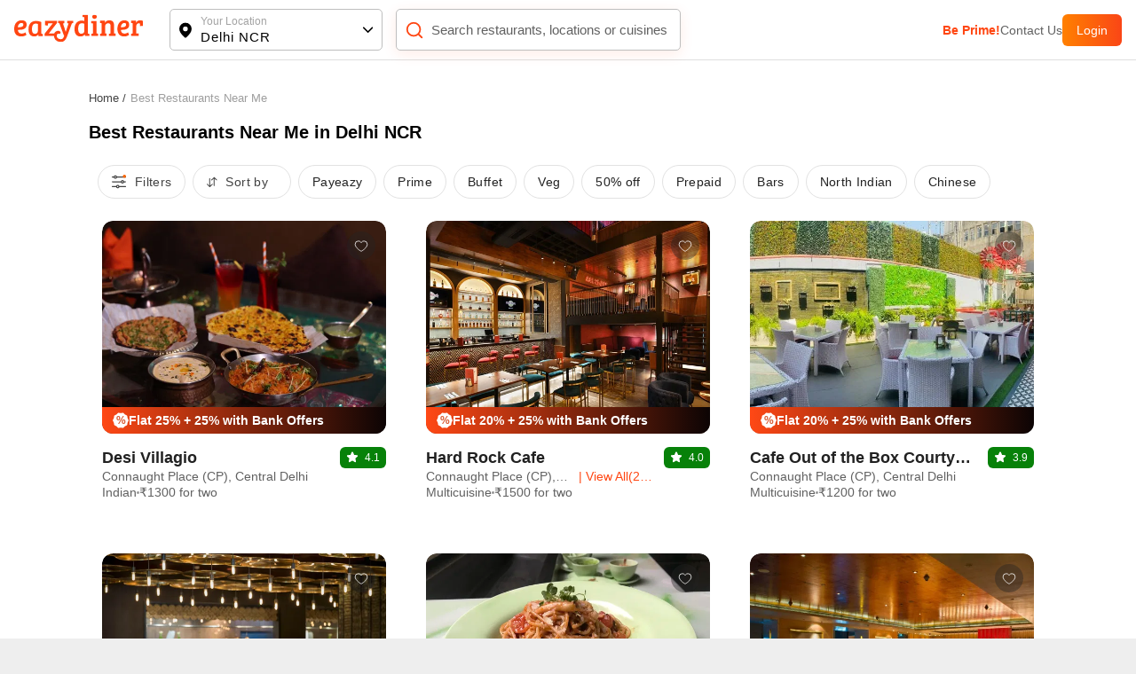

--- FILE ---
content_type: text/html; charset=utf-8
request_url: https://www.eazydiner.com/restaurants-near-me
body_size: 21051
content:
<!DOCTYPE html><html lang="en"><head><meta charSet="utf-8"/><link rel="alternate" href="https://www.eazydiner.com/restaurants-near-me" hrefLang="en-in"/><link rel="alternate" href="https://www.eazydiner.com/restaurants-near-me" hrefLang="x-default"/><link rel="icon" href="/images/favicon.ico"/><link rel="next" href="https://www.eazydiner.com/restaurants-near-me?page=2"/><link rel="canonical" href="https://www.eazydiner.com/restaurants-near-me"/><meta name="viewport" content="width=device-width, initial-scale=1.0, maximum-scale=1.0, user-scalable=0"/><title>Best Restaurants Near Me 🍽️ | Eazydiner</title><meta name="description" content="Discover the best restaurants near me. Get up to 50% off at restaurants near me. Find the menus, photos, ratings, price for two, and reviews on EazyDiner."/><meta name="theme-color" content="#7075C3"/><meta property="og:title" content="Best Restaurants Near Me 🍽️ | Eazydiner"/><meta property="og:description" content="Discover the best restaurants near me. Get up to 50% off at restaurants near me. Find the menus, photos, ratings, price for two, and reviews on EazyDiner."/><meta property="og:url"/><meta property="al:ios:url"/><meta property="al:ios:app_store_id" content="1018594093"/><meta property="al:ios:app_name" content="EazyDiner - Restaurant Reservations"/><meta property="al:android:url"/><meta property="al:android:app_name" content="EazyDiner - Restaurant Booking"/><meta property="al:android:package" content="com.easydiner"/><meta name="twitter:card" content="summary_large_image"/><meta name="twitter:site" content="@eazydiner"/><meta name="twitter:title" content="Best Restaurants Near Me 🍽️ | Eazydiner"/><meta name="twitter:description" content="Discover the best restaurants near me. Get up to 50% off at restaurants near me. Find the menus, photos, ratings, price for two, and reviews on EazyDiner."/><meta name="twitter:image"/><meta name="twitter:app:country" content="IN"/><meta name="twitter:app:name:iphone" content="EazyDiner - Restaurant Reservations"/><meta name="twitter:app:id:iphone" content="1018594093"/><meta name="twitter:app:url:iphone"/><meta name="twitter:app:name:googleplay" content="EazyDiner - Restaurant Booking"/><meta name="twitter:app:id:googleplay" content="com.easydiner"/><meta name="twitter:app:url:googleplay"/><meta property="fb:app_id" content="320917718073942"/><link rel="preconnect" href="https://fonts.googleapis.com"/><meta name="google-site-verification" content="ovS0stk56wD8dadc1E8Mm-YtrjTCa3g8ydX7A0MIoU0"/><script type="application/ld+json">[{"@context":"https://schema.org","@type":"ItemList","name":"Featured Restaurants","itemListElement":[{"@type":"ListItem","position":1,"item":{"@type":"Restaurant","name":"Desi Villagio","url":"https://www.eazydiner.com/delhi-ncr/desi-villagio-connaught-place-cp-central-delhi-121288","image":"https://dt4l9bx31tioh.cloudfront.net/eazymedia/restaurant/121288/restaurant020240130115224.jpg?width=818&height=450&mode=crop","address":{"@type":"PostalAddress","streetAddress":"Connaught Place (CP), Central Delhi","addressLocality":"Central Delhi","addressRegion":"Delhi Ncr","addressCountry":"India"},"aggregateRating":{"@type":"AggregateRating","ratingValue":4.1,"ratingCount":217}}},{"@type":"ListItem","position":2,"item":{"@type":"Restaurant","name":"Hard Rock Cafe","url":"https://www.eazydiner.com/delhi-ncr/hard-rock-cafes-connaught-place-cp-central-delhi-685031","image":"https://dt4l9bx31tioh.cloudfront.net/eazymedia/restaurant/685031/restaurant020221222092235.jpg?width=818&height=450&mode=crop","address":{"@type":"PostalAddress","streetAddress":"Connaught Place (CP), Central Delhi","addressLocality":"Central Delhi","addressRegion":"Delhi Ncr","addressCountry":"India"},"aggregateRating":{"@type":"AggregateRating","ratingValue":4,"ratingCount":101}}},{"@type":"ListItem","position":3,"item":{"@type":"Restaurant","name":"Cafe Out of the Box Courtyard","url":"https://www.eazydiner.com/delhi-ncr/cafe-out-of-the-box-courtyard-connaught-place-cp-central-delhi-671982","image":"https://dt4l9bx31tioh.cloudfront.net/eazymedia/restaurant/671982/restaurant020230420045756.jpg?width=818&height=450&mode=crop","address":{"@type":"PostalAddress","streetAddress":"Connaught Place (CP), Central Delhi","addressLocality":"Central Delhi","addressRegion":"Delhi Ncr","addressCountry":"India"},"aggregateRating":{"@type":"AggregateRating","ratingValue":4,"ratingCount":107}}},{"@type":"ListItem","position":4,"item":{"@type":"Restaurant","name":"Sakura ","url":"https://www.eazydiner.com/delhi-ncr/sakura-the-metropolitan-hotel-spa-gole-market-111526","image":"https://dt4l9bx31tioh.cloudfront.net/eazymedia/restaurant/111526/restaurant320241011061720.jpg?width=818&height=450&mode=crop","address":{"@type":"PostalAddress","streetAddress":"The Metropolitan Hotel & Spa, New Delhi","addressLocality":"Central Delhi","addressRegion":"Delhi Ncr","addressCountry":"India"},"aggregateRating":{"@type":"AggregateRating","ratingValue":4,"ratingCount":4}}},{"@type":"ListItem","position":5,"item":{"@type":"Restaurant","name":"Shang Palace","url":"https://www.eazydiner.com/delhi-ncr/shang-palace-shangri-la-s-eros-hotel-connaught-place-cp-612517","image":"https://dt4l9bx31tioh.cloudfront.net/eazymedia/restaurant/612517/restaurant020260110072635.jpg?width=818&height=450&mode=crop","address":{"@type":"PostalAddress","streetAddress":"Shangri-La Eros New Delhi","addressLocality":"Central Delhi","addressRegion":"Delhi Ncr","addressCountry":"India"},"aggregateRating":{"@type":"AggregateRating","ratingValue":4.5,"ratingCount":512}}},{"@type":"ListItem","position":6,"item":{"@type":"Restaurant","name":"Dr. Zombie","url":"https://www.eazydiner.com/delhi-ncr/dr-zombie-connaught-place-cp-central-delhi-663209","image":"https://dt4l9bx31tioh.cloudfront.net/eazymedia/restaurant/663209/restaurant020190904103951.jpg?width=818&height=450&mode=crop","address":{"@type":"PostalAddress","streetAddress":"Connaught Place (CP), Central Delhi","addressLocality":"Central Delhi","addressRegion":"Delhi Ncr","addressCountry":"India"},"aggregateRating":{"@type":"AggregateRating","ratingValue":4,"ratingCount":132}}},{"@type":"ListItem","position":7,"item":{"@type":"Restaurant","name":"Fifty9 ","url":"https://www.eazydiner.com/delhi-ncr/fifty9-radisson-blu-marina-connaught-place-cp-111309","image":"https://dt4l9bx31tioh.cloudfront.net/eazymedia/restaurant/111309/restaurant020190924075739.jpg?width=818&height=450&mode=crop","address":{"@type":"PostalAddress","streetAddress":"Radisson Blu Marina, New Delhi","addressLocality":"Central Delhi","addressRegion":"Delhi Ncr","addressCountry":"India"},"aggregateRating":{"@type":"AggregateRating","ratingValue":4.4,"ratingCount":485}}},{"@type":"ListItem","position":8,"item":{"@type":"Restaurant","name":"Barista Coffee","url":"https://www.eazydiner.com/delhi-ncr/barista-coffee-connaught-place-cp-central-delhi-707255","image":"https://dt4l9bx31tioh.cloudfront.net/eazymedia/restaurant/707255/restaurant020250902062228.jpeg?width=818&height=450&mode=crop","address":{"@type":"PostalAddress","streetAddress":"Shivaji Stadium Metro Station, Connaught Place (CP), Central Delhi","addressLocality":"Central Delhi","addressRegion":"Delhi Ncr","addressCountry":"India"},"aggregateRating":{"@type":"AggregateRating","ratingValue":4,"ratingCount":4}}}]},{"@context":"https://schema.org","@type":"FaqPage","mainEntity":[{"@type":"Question","name":"Which restaurants are open for dining in Delhi NCR?","acceptedAnswer":{"@type":"Answer","text":"Fifty9 ,Barista Coffee,Sakura  are open for dining in Delhi NCR"}},{"@type":"Question","name":"What are the famous restaurants in Delhi NCR?","acceptedAnswer":{"@type":"Answer","text":"Fifty9 ,Barista Coffee,Sakura  are the famous restaurants in Delhi NCR"}},{"@type":"Question","name":"What are the Top Chain Restaurants in Delhi NCR?","acceptedAnswer":{"@type":"Answer","text":"Top chain restaurants in Delhi NCR are Barbeque Nation,Cafe Delhi Heights,Chili's,Punjab Grill."}}]}]</script><script type="application/ld+json">{"@context":"http://schema.org","@type":"WebPage","url":"https://www.eazydiner.com/restaurants-near-me","headline":"Best Restaurants Near Me 🍽️ | Eazydiner","description":"Discover the best restaurants near me. Get up to 50% off at restaurants near me. Find the menus, photos, ratings, price for two, and reviews on EazyDiner."}</script><meta name="next-head-count" content="36"/><script id="gtm-script" data-nscript="beforeInteractive">(function(w,d,s,l,i){w[l]=w[l]||[];w[l].push({'gtm.start':
                                new Date().getTime(),event:'gtm.js'});var f=d.getElementsByTagName(s)[0],
                                j=d.createElement(s),dl=l!='dataLayer'?'&l='+l:'';j.async=true;j.src=
                                'https://www.googletagmanager.com/gtm.js?id='+i+dl;f.parentNode.insertBefore(j,f);
                                })(window,document,'script','dataLayer','GTM-WSPV6M7M');</script><link rel="preload" href="/_next/static/css/7959c788103138c4.css" as="style"/><link rel="stylesheet" href="/_next/static/css/7959c788103138c4.css" data-n-g=""/><link rel="preload" href="/_next/static/css/12cad0499a5b947f.css" as="style"/><link rel="stylesheet" href="/_next/static/css/12cad0499a5b947f.css" data-n-p=""/><noscript data-n-css=""></noscript><script defer="" nomodule="" src="/_next/static/chunks/polyfills-78c92fac7aa8fdd8.js"></script><script src="/_next/static/chunks/webpack-27054cae4e22bae3.js" defer=""></script><script src="/_next/static/chunks/framework-610088a14d71b5ef.js" defer=""></script><script src="/_next/static/chunks/main-3ab10256a9867544.js" defer=""></script><script src="/_next/static/chunks/pages/_app-2d3b97a5a4ca58e5.js" defer=""></script><script src="/_next/static/chunks/4052-c1c3f0055f8a0cb3.js" defer=""></script><script src="/_next/static/chunks/4149-f43b790026cec5dd.js" defer=""></script><script src="/_next/static/chunks/1651-6e381a5b282166fb.js" defer=""></script><script src="/_next/static/chunks/5808-8d15a3f05c2fbbf2.js" defer=""></script><script src="/_next/static/chunks/pages/near-me/%5Bslug%5D-640d9808bc073db8.js" defer=""></script><script src="/_next/static/bGYhmiB-tYdMpdVLHu2Jf/_buildManifest.js" defer=""></script><script src="/_next/static/bGYhmiB-tYdMpdVLHu2Jf/_ssgManifest.js" defer=""></script></head><body><noscript><iframe src="https://www.googletagmanager.com/ns.html?id=GTM-WSPV6M7M" height="0" width="0" style="display:none;visibility:hidden"></iframe></noscript><div id="__next"><div class="main_wrapper"><div class="hide_mobile"><div class="header_color top-0 full-width fixed bg-white black non_prime_home"><div class="space_header_home desktop_flex"><div class="loc_search desktop_flex"><div class="flex flex-between"><a href="https://www.eazydiner.com" data-testid="home-link"><span style="box-sizing:border-box;display:inline-block;overflow:hidden;width:initial;height:initial;background:none;opacity:1;border:0;margin:0;padding:0;position:relative;max-width:100%"><span style="box-sizing:border-box;display:block;width:initial;height:initial;background:none;opacity:1;border:0;margin:0;padding:0;max-width:100%"><img style="display:block;max-width:100%;width:initial;height:initial;background:none;opacity:1;border:0;margin:0;padding:0" alt="" aria-hidden="true" src="data:image/svg+xml,%3csvg%20xmlns=%27http://www.w3.org/2000/svg%27%20version=%271.1%27%20width=%27145%27%20height=%2734%27/%3e"/></span><img alt="EazyDiner" src="[data-uri]" decoding="async" data-nimg="intrinsic" class="ed_logo" style="position:absolute;top:0;left:0;bottom:0;right:0;box-sizing:border-box;padding:0;border:none;margin:auto;display:block;width:0;height:0;min-width:100%;max-width:100%;min-height:100%;max-height:100%;background-size:cover;background-position:0% 0%;filter:blur(20px);background-image:url(&quot;/_next/static/media/logo.72441b04.svg&quot;)"/><noscript><img alt="EazyDiner" loading="lazy" decoding="async" data-nimg="intrinsic" style="position:absolute;top:0;left:0;bottom:0;right:0;box-sizing:border-box;padding:0;border:none;margin:auto;display:block;width:0;height:0;min-width:100%;max-width:100%;min-height:100%;max-height:100%" class="ed_logo" src="/_next/static/media/logo.72441b04.svg"/></noscript></span></a><div class="hide_desktop margin-b-15"><div class="flex align-v-center"><div class="black underline margin-r-15 pointer">Login</div><a target="_blank" rel="noopener noreferrer" href="https://1m6m.app.link/ThfKFlxT5Cb"><div class="flex login_btn_home full-height font-14 white align-v-center pointer">Open App</div></a></div></div></div><div class="flex flex-between loc_main ellipsis"><div class="flex align-v-center ellipsis full-width main_loc pointer"><div class="flex pointer" data-testid="location-icon-header"><svg width="14" height="18" viewBox="0 0 14 18" fill="none" xmlns="http://www.w3.org/2000/svg"><path d="M6.964.61a6.964 6.964 0 0 1 6.965 6.964c0 2.943-2.068 6.15-6.15 9.655a1.25 1.25 0 0 1-1.631-.001l-.27-.234C1.976 13.579 0 10.45 0 7.574A6.964 6.964 0 0 1 6.964.609zm0 4.285a2.679 2.679 0 1 0 0 5.357 2.679 2.679 0 0 0 0-5.357z" fill="#000"></path></svg></div><div class="flex full-width v-flex-end loc_name_aero ellipsis"><div class="loc_main_home ellipsis"><div class="loc_text_home font-12 padding-b-2 hide_mobile" data-testid="location">Your Location</div><div class="selected_loc_home font-15 semi-bold" data-testid="sub-location">Delhi NCR</div></div><div class="loc_aero" data-testid="location-icon"><svg width="12" height="12"><g fill="none" fill-rule="evenodd"><path class="loc_aero_down" fill="black" fill-rule="nonzero" d="M5.975 6.61l4.33-4.242a.79.79 0 000-1.133.83.83 0 00-1.156 0l-4.91 4.809a.79.79 0 000 1.133l4.91 4.809a.83.83 0 001.157 0 .79.79 0 000-1.133L5.976 6.61z" transform="rotate(-90 7 7)"></path><path d="M0 0H14V14H0z" transform="rotate(-90 7 7)"></path></g></svg></div></div></div></div><div class="relative flex search_main_home align-v-center radius-10 margin-t-20 pointer"><div class="search_icon absolute flex" data-testid="search-icon"><svg width="22" height="22" viewBox="0 0 24 24" fill="none" xmlns="http://www.w3.org/2000/svg"><path d="m17 17 4 4M3 11a8 8 0 1 0 16 0 8 8 0 0 0-16 0z" stroke="#FF4612" stroke-width="2" stroke-linecap="round" stroke-linejoin="round"></path></svg></div><div class="grey search_input_home font-15 padding-l-25 ellipsis test" data-testid="searchResTest">Search restaurants, locations or cuisines</div></div></div><div class="flex hide_mobile right_header"><a class="pointer grey color_FF4612 bold" data-testid="primeTest" href="https://www.eazydiner.com/premium-prime-dining">Be Prime!</a><a class="pointer grey" data-testid="contact" href="https://www.eazydiner.com/contact-us">Contact Us</a><div class="flex login_btn_home full-height font-14 white align-v-center pointer">Login</div></div></div></div></div><div class="bg-white full-width"><div class="relative full-width"><div class="absolute left-0 top-0 flex padding-20 margin-t-20 flex-between full-width hide_desktop"><div class="white pointer" data-testid="back-button"><svg width="24" height="24" viewBox="0 0 24 24" fill="currentColor"><path d="M15.41 7.41L14 6l-6 6 6 6 1.41-1.41L10.83 12z"></path></svg></div><div class="white pointer"><svg width="24" height="24" viewBox="0 0 24 24" fill="currentColor"><path d="M15.5 14h-.79l-.28-.27C15.41 12.59 16 11.11 16 9.5 16 5.91 13.09 3 9.5 3S3 5.91 3 9.5 5.91 16 9.5 16c1.61 0 3.09-.59 4.23-1.57l.27.28v.79l5 4.99L20.49 19l-4.99-5zm-6 0C7.01 14 5 11.99 5 9.5S7.01 5 9.5 5 14 7.01 14 9.5 11.99 14 9.5 14z"></path></svg></div></div></div><div class="conatiner padding-t-15 padding-b-15"><div class="padding-tb-20 "><div class="flex"><div><a href="https://www.eazydiner.com/"><div class="margin-r-5 font-13 grey-another-light pointer">Home<!-- --> /</div></a></div><div><div class="margin-r-5 font-13 grey-light-dark">Best Restaurants Near Me</div></div></div></div><div class=""><h1 class="black padding-b-15 font-20 text-left margin-0-auto">Best Restaurants Near Me in Delhi NCR</h1></div><div class=" relative full-width listing_header listing_listing_header__79xq7"><div class="flex hide_scroll listing_filter_tab__88_Pg text-center"><div class="flex"><div class="pointer flex listing_filterList__DgGDa"><div class="flex"><svg width="16" height="16" viewBox="0 0 16 16" xmlns="http://www.w3.org/2000/svg"><g fill="#424242" fill-rule="nonzero"><path d="M15.364 2.02h-9.52A1.967 1.967 0 0 0 3.985.68c-.865 0-1.6.562-1.862 1.34H.636a.625.625 0 0 0 0 1.25h1.486a1.967 1.967 0 0 0 1.861 1.338c.865 0 1.6-.561 1.862-1.339h9.519a.625.625 0 1 0 0-1.25zM3.984 3.357a.715.715 0 1 1 .001-1.43.715.715 0 0 1-.002 1.43zM15.364 7.375h-1.486a1.967 1.967 0 0 0-1.861-1.339c-.865 0-1.6.562-1.862 1.339H.636a.625.625 0 0 0 0 1.25h9.52a1.967 1.967 0 0 0 1.86 1.339c.865 0 1.6-.562 1.862-1.339h1.486a.625.625 0 1 0 0-1.25zm-3.347 1.339a.715.715 0 1 1 .001-1.43.715.715 0 0 1-.001 1.43zM15.364 12.73H8.522a1.967 1.967 0 0 0-1.86-1.338c-.865 0-1.6.561-1.862 1.339H.636a.625.625 0 0 0 0 1.25H4.8a1.967 1.967 0 0 0 1.861 1.338c.865 0 1.6-.561 1.861-1.338h6.842a.625.625 0 1 0 0-1.25zM6.66 14.07a.715.715 0 1 1 .002-1.43.715.715 0 0 1-.002 1.43z"></path><ellipse fill="#FA6400" cx="14.182" cy="1.765" rx="1.818" ry="1.765"></ellipse></g></svg></div><div class="margin-l-10 grey-another-light hide_mobile">Filters</div></div><div class="flex align-v-center pointer listing_filterList__DgGDa"><div class="flex"><svg width="16" height="13"><g fill="none" fill-rule="evenodd"><g fill="#424242" fill-rule="nonzero"><path d="M11.473 3.628 8.626.864a.486.486 0 0 0-.674 0L5.106 3.628a.452.452 0 0 0 0 .654.486.486 0 0 0 .674 0l2.027-1.967v8.099c0 .26.215.468.483.468a.475.475 0 0 0 .482-.468V2.315L10.8 4.282a.486.486 0 0 0 .674 0 .452.452 0 0 0 0-.654zM6.53 8.424a.486.486 0 0 0-.674 0L3.829 10.39V2.292a.475.475 0 0 0-.482-.468.475.475 0 0 0-.483.468v8.099L.837 8.424a.486.486 0 0 0-.674 0 .452.452 0 0 0 0 .654l2.848 2.764a.486.486 0 0 0 .674 0l2.847-2.764a.454.454 0 0 0-.002-.654z"></path></g></g></svg></div><div class="hide_mobile grey-another-light margin-l-5 margin-r-10">Sort by</div></div></div><div class="text-center pointer listing_filterList__DgGDa ">Payeazy</div><div class="text-center pointer listing_filterList__DgGDa ">Prime</div><div class="text-center pointer listing_filterList__DgGDa ">Buffet</div><div class="text-center pointer listing_filterList__DgGDa ">Veg</div><div class="text-center pointer listing_filterList__DgGDa ">50% off</div><div class="text-center pointer listing_filterList__DgGDa ">Prepaid</div><div class="text-center pointer listing_filterList__DgGDa ">Bars</div><div class="text-center pointer listing_filterList__DgGDa ">North Indian</div><div class="text-center pointer listing_filterList__DgGDa ">Chinese</div></div></div><div><div class="padding-15 card_main_inner"><div class="listing_start"><div class="listing_restaurant_three_col__r6XnS"><div class=""><div class="relative pointer"><div class="relative pointer"><div class="relative listing_image_container__cbSWY"><div class="flex full-width   listing_image_main__fUIKa"><div class="flex full_image listing_image_internal__GLYj_"><span style="box-sizing:border-box;display:inline-block;overflow:hidden;width:initial;height:initial;background:none;opacity:1;border:0;margin:0;padding:0;position:relative;max-width:100%"><span style="box-sizing:border-box;display:block;width:initial;height:initial;background:none;opacity:1;border:0;margin:0;padding:0;max-width:100%"><img style="display:block;max-width:100%;width:initial;height:initial;background:none;opacity:1;border:0;margin:0;padding:0" alt="" aria-hidden="true" src="data:image/svg+xml,%3csvg%20xmlns=%27http://www.w3.org/2000/svg%27%20version=%271.1%27%20width=%27343%27%20height=%27240%27/%3e"/></span><img alt="Restaurant Image" src="[data-uri]" decoding="async" data-nimg="intrinsic" class="" style="position:absolute;top:0;left:0;bottom:0;right:0;box-sizing:border-box;padding:0;border:none;margin:auto;display:block;width:0;height:0;min-width:100%;max-width:100%;min-height:100%;max-height:100%;object-fit:cover"/><noscript><img alt="Restaurant Image" loading="lazy" decoding="async" data-nimg="intrinsic" style="position:absolute;top:0;left:0;bottom:0;right:0;box-sizing:border-box;padding:0;border:none;margin:auto;display:block;width:0;height:0;min-width:100%;max-width:100%;min-height:100%;max-height:100%;object-fit:cover" class="" src="https://dt4l9bx31tioh.cloudfront.net/eazymedia/restaurant/121288/restaurant020240130115224.jpg?width=818&amp;height=450&amp;mode=crop?format=auto&amp;quality=80"/></noscript></span></div><div class="flex full_image listing_image_internal__GLYj_"><span style="box-sizing:border-box;display:inline-block;overflow:hidden;width:initial;height:initial;background:none;opacity:1;border:0;margin:0;padding:0;position:relative;max-width:100%"><span style="box-sizing:border-box;display:block;width:initial;height:initial;background:none;opacity:1;border:0;margin:0;padding:0;max-width:100%"><img style="display:block;max-width:100%;width:initial;height:initial;background:none;opacity:1;border:0;margin:0;padding:0" alt="" aria-hidden="true" src="data:image/svg+xml,%3csvg%20xmlns=%27http://www.w3.org/2000/svg%27%20version=%271.1%27%20width=%27343%27%20height=%27240%27/%3e"/></span><img alt="Restaurant Image" src="[data-uri]" decoding="async" data-nimg="intrinsic" class="" style="position:absolute;top:0;left:0;bottom:0;right:0;box-sizing:border-box;padding:0;border:none;margin:auto;display:block;width:0;height:0;min-width:100%;max-width:100%;min-height:100%;max-height:100%;object-fit:cover"/><noscript><img alt="Restaurant Image" loading="lazy" decoding="async" data-nimg="intrinsic" style="position:absolute;top:0;left:0;bottom:0;right:0;box-sizing:border-box;padding:0;border:none;margin:auto;display:block;width:0;height:0;min-width:100%;max-width:100%;min-height:100%;max-height:100%;object-fit:cover" class="" src="https://dt4l9bx31tioh.cloudfront.net/eazymedia/restaurant/121288/restaurant020240130115208.jpg?width=818&amp;height=450&amp;mode=crop?format=auto&amp;quality=80"/></noscript></span></div><div class="flex full_image listing_image_internal__GLYj_"><span style="box-sizing:border-box;display:inline-block;overflow:hidden;width:initial;height:initial;background:none;opacity:1;border:0;margin:0;padding:0;position:relative;max-width:100%"><span style="box-sizing:border-box;display:block;width:initial;height:initial;background:none;opacity:1;border:0;margin:0;padding:0;max-width:100%"><img style="display:block;max-width:100%;width:initial;height:initial;background:none;opacity:1;border:0;margin:0;padding:0" alt="" aria-hidden="true" src="data:image/svg+xml,%3csvg%20xmlns=%27http://www.w3.org/2000/svg%27%20version=%271.1%27%20width=%27343%27%20height=%27240%27/%3e"/></span><img alt="Restaurant Image" src="[data-uri]" decoding="async" data-nimg="intrinsic" class="" style="position:absolute;top:0;left:0;bottom:0;right:0;box-sizing:border-box;padding:0;border:none;margin:auto;display:block;width:0;height:0;min-width:100%;max-width:100%;min-height:100%;max-height:100%;object-fit:cover"/><noscript><img alt="Restaurant Image" loading="lazy" decoding="async" data-nimg="intrinsic" style="position:absolute;top:0;left:0;bottom:0;right:0;box-sizing:border-box;padding:0;border:none;margin:auto;display:block;width:0;height:0;min-width:100%;max-width:100%;min-height:100%;max-height:100%;object-fit:cover" class="" src="https://dt4l9bx31tioh.cloudfront.net/eazymedia/restaurant/121288/restaurant120240130115208.jpg?width=818&amp;height=450&amp;mode=crop?format=auto&amp;quality=80"/></noscript></span></div><div class="flex full-width align-v-center absolute bottom-0 left-0 listing_res_deals__FOFVO"><div class="flex  align-v-center relative flex-between full-width"><div class="flex align-v-center gap_5 max-w-90"><svg class="flex-shrink-0" width="18" height="18" viewBox="0 0 15 15" xmlns="http://www.w3.org/2000/svg"><g fill="none" fill-rule="evenodd"><path fill="#FFF" fill-rule="nonzero" d="m7.5 14.287-2.318.346-1.671-1.642-2.079-1.083-.387-2.31L0 7.5l1.045-2.097.387-2.311 2.079-1.083L5.182.367 7.5.713 9.818.367l1.671 1.642 2.079 1.083.387 2.31L15 7.5l-1.045 2.097-.387 2.311-2.079 1.083-1.671 1.642z"></path><text font-family="" font-size="10" font-weight="bold" fill="#D95931"><tspan x="3" y="11">%</tspan></text></g></svg><div class="relative font-14 bold white nowrap ellipsis">Flat 25% + 25% with Bank Offers</div></div></div></div></div></div><div class="flex align-v-start flex-between padding-t-15 padding-b-15 margin-t-12 relative full-width"><div class="flex flex-column align-v-start gap_3 relative flex-1 max-w-80"><div class="relative bold ellipsis listing_res_name__uVIN8"><h3 class="margin-0-auto all_unset"><a href="https://www.eazydiner.com/delhi-ncr/desi-villagio-connaught-place-cp-central-delhi-121288?deal_types[]=postpaid">Desi Villagio</a></h3></div><div class="flex flex-column align-v-start gap_5 relative full-width"><div class="flex align-v-center gap_5 padding relative"><div class="relative font-14 grey ellipsis listing_lh_18__xp_N9">Connaught Place (CP), Central Delhi</div></div><div class="flex align-v-center gap_5 relative"><div class="relative font-14 grey ellipsis listing_lh_18__xp_N9">Indian</div><div class="relative radius-50 listing_dot__UzS9R"></div><div class="relative font-14 grey ellipsis listing_lh_18__xp_N9">₹1300 for two</div></div></div></div><div class=""><svg width="52" height="24" viewBox="0 0 52 24" xmlns="http://www.w3.org/2000/svg"><g fill="none" fill-rule="evenodd"><rect width="52" height="24" rx="6" fill="#078109"></rect><path d="M19.8132 10.7807L17.3523 12.9042L18.102 16.0799C18.1434 16.2523 18.1327 16.4331 18.0714 16.5995C18.0101 16.7658 17.9008 16.9102 17.7575 17.0145C17.6141 17.1188 17.443 17.1783 17.2659 17.1854C17.0887 17.1925 16.9134 17.1469 16.7622 17.0545L14.0005 15.3548L11.2371 17.0545C11.0858 17.1464 10.9108 17.1915 10.7339 17.1841C10.5571 17.1768 10.3864 17.1172 10.2433 17.013C10.1002 16.9089 9.99119 16.7647 9.9299 16.5986C9.86861 16.4326 9.85782 16.2521 9.89889 16.0799L10.6514 12.9042L8.19045 10.7807C8.05663 10.6651 7.95985 10.5125 7.91219 10.3422C7.86454 10.1719 7.86812 9.99128 7.92249 9.82297C7.97687 9.65465 8.07962 9.50609 8.21792 9.39583C8.35623 9.28557 8.52395 9.2185 8.70014 9.20299L11.9267 8.94268L13.1714 5.93049C13.2388 5.76633 13.3534 5.62591 13.5008 5.52708C13.6482 5.42826 13.8216 5.37549 13.9991 5.37549C14.1765 5.37549 14.35 5.42826 14.4974 5.52708C14.6447 5.62591 14.7594 5.76633 14.8268 5.93049L16.0709 8.94268L19.2975 9.20299C19.474 9.21792 19.6422 9.28462 19.781 9.39473C19.9199 9.50484 20.0231 9.65346 20.0778 9.82197C20.1325 9.99049 20.1363 10.1714 20.0886 10.342C20.041 10.5127 19.944 10.6655 19.8099 10.7813L19.8132 10.7807Z" fill="white"></path><text font-size="12" font-weight="400" fill="#FFF" x="28" y="16">4.1</text></g></svg></div></div></div><div class="absolute  flex listing_fav_res__pp4Wh radius-20"><svg width="32" height="32" viewBox="0 0 40 40" fill="none" xmlns="http://www.w3.org/2000/svg"><circle cx="20" cy="20" r="20" fill="rgba(34, 34, 34, 0.4)"></circle><path d="m20.07 27.905-.002.001a.143.143 0 0 1-.136 0l-.003-.001c-.16-.085-2.297-1.25-4.385-3.078C13.429 22.975 11.5 20.56 11.5 17.982A4.487 4.487 0 0 1 15.982 13.5c1.514 0 2.814.648 3.618 1.72l.4.532.4-.532c.804-1.072 2.104-1.72 3.618-1.72a4.488 4.488 0 0 1 4.482 4.482c0 2.578-1.93 4.993-4.044 6.845-2.088 1.828-4.225 2.993-4.385 3.078z" stroke="#fff"></path></svg></div></div></div><div class=""><div class="relative pointer"><div class="relative pointer"><div class="relative listing_image_container__cbSWY"><div class="flex full-width   listing_image_main__fUIKa"><div class="flex full_image listing_image_internal__GLYj_"><span style="box-sizing:border-box;display:inline-block;overflow:hidden;width:initial;height:initial;background:none;opacity:1;border:0;margin:0;padding:0;position:relative;max-width:100%"><span style="box-sizing:border-box;display:block;width:initial;height:initial;background:none;opacity:1;border:0;margin:0;padding:0;max-width:100%"><img style="display:block;max-width:100%;width:initial;height:initial;background:none;opacity:1;border:0;margin:0;padding:0" alt="" aria-hidden="true" src="data:image/svg+xml,%3csvg%20xmlns=%27http://www.w3.org/2000/svg%27%20version=%271.1%27%20width=%27343%27%20height=%27240%27/%3e"/></span><img alt="Restaurant Image" src="[data-uri]" decoding="async" data-nimg="intrinsic" class="" style="position:absolute;top:0;left:0;bottom:0;right:0;box-sizing:border-box;padding:0;border:none;margin:auto;display:block;width:0;height:0;min-width:100%;max-width:100%;min-height:100%;max-height:100%;object-fit:cover"/><noscript><img alt="Restaurant Image" loading="lazy" decoding="async" data-nimg="intrinsic" style="position:absolute;top:0;left:0;bottom:0;right:0;box-sizing:border-box;padding:0;border:none;margin:auto;display:block;width:0;height:0;min-width:100%;max-width:100%;min-height:100%;max-height:100%;object-fit:cover" class="" src="https://dt4l9bx31tioh.cloudfront.net/eazymedia/restaurant/685031/restaurant020221222092235.jpg?width=818&amp;height=450&amp;mode=crop?format=auto&amp;quality=80"/></noscript></span></div><div class="flex full_image listing_image_internal__GLYj_"><span style="box-sizing:border-box;display:inline-block;overflow:hidden;width:initial;height:initial;background:none;opacity:1;border:0;margin:0;padding:0;position:relative;max-width:100%"><span style="box-sizing:border-box;display:block;width:initial;height:initial;background:none;opacity:1;border:0;margin:0;padding:0;max-width:100%"><img style="display:block;max-width:100%;width:initial;height:initial;background:none;opacity:1;border:0;margin:0;padding:0" alt="" aria-hidden="true" src="data:image/svg+xml,%3csvg%20xmlns=%27http://www.w3.org/2000/svg%27%20version=%271.1%27%20width=%27343%27%20height=%27240%27/%3e"/></span><img alt="Restaurant Image" src="[data-uri]" decoding="async" data-nimg="intrinsic" class="" style="position:absolute;top:0;left:0;bottom:0;right:0;box-sizing:border-box;padding:0;border:none;margin:auto;display:block;width:0;height:0;min-width:100%;max-width:100%;min-height:100%;max-height:100%;object-fit:cover"/><noscript><img alt="Restaurant Image" loading="lazy" decoding="async" data-nimg="intrinsic" style="position:absolute;top:0;left:0;bottom:0;right:0;box-sizing:border-box;padding:0;border:none;margin:auto;display:block;width:0;height:0;min-width:100%;max-width:100%;min-height:100%;max-height:100%;object-fit:cover" class="" src="https://dt4l9bx31tioh.cloudfront.net/eazymedia/restaurant/685031/restaurant020250526120148.jpg?width=818&amp;height=450&amp;mode=crop?format=auto&amp;quality=80"/></noscript></span></div><div class="flex full_image listing_image_internal__GLYj_"><span style="box-sizing:border-box;display:inline-block;overflow:hidden;width:initial;height:initial;background:none;opacity:1;border:0;margin:0;padding:0;position:relative;max-width:100%"><span style="box-sizing:border-box;display:block;width:initial;height:initial;background:none;opacity:1;border:0;margin:0;padding:0;max-width:100%"><img style="display:block;max-width:100%;width:initial;height:initial;background:none;opacity:1;border:0;margin:0;padding:0" alt="" aria-hidden="true" src="data:image/svg+xml,%3csvg%20xmlns=%27http://www.w3.org/2000/svg%27%20version=%271.1%27%20width=%27343%27%20height=%27240%27/%3e"/></span><img alt="Restaurant Image" src="[data-uri]" decoding="async" data-nimg="intrinsic" class="" style="position:absolute;top:0;left:0;bottom:0;right:0;box-sizing:border-box;padding:0;border:none;margin:auto;display:block;width:0;height:0;min-width:100%;max-width:100%;min-height:100%;max-height:100%;object-fit:cover"/><noscript><img alt="Restaurant Image" loading="lazy" decoding="async" data-nimg="intrinsic" style="position:absolute;top:0;left:0;bottom:0;right:0;box-sizing:border-box;padding:0;border:none;margin:auto;display:block;width:0;height:0;min-width:100%;max-width:100%;min-height:100%;max-height:100%;object-fit:cover" class="" src="https://dt4l9bx31tioh.cloudfront.net/eazymedia/restaurant/685031/restaurant120250526120148.jpg?width=818&amp;height=450&amp;mode=crop?format=auto&amp;quality=80"/></noscript></span></div><div class="flex full_image listing_image_internal__GLYj_"><span style="box-sizing:border-box;display:inline-block;overflow:hidden;width:initial;height:initial;background:none;opacity:1;border:0;margin:0;padding:0;position:relative;max-width:100%"><span style="box-sizing:border-box;display:block;width:initial;height:initial;background:none;opacity:1;border:0;margin:0;padding:0;max-width:100%"><img style="display:block;max-width:100%;width:initial;height:initial;background:none;opacity:1;border:0;margin:0;padding:0" alt="" aria-hidden="true" src="data:image/svg+xml,%3csvg%20xmlns=%27http://www.w3.org/2000/svg%27%20version=%271.1%27%20width=%27343%27%20height=%27240%27/%3e"/></span><img alt="Restaurant Image" src="[data-uri]" decoding="async" data-nimg="intrinsic" class="" style="position:absolute;top:0;left:0;bottom:0;right:0;box-sizing:border-box;padding:0;border:none;margin:auto;display:block;width:0;height:0;min-width:100%;max-width:100%;min-height:100%;max-height:100%;object-fit:cover"/><noscript><img alt="Restaurant Image" loading="lazy" decoding="async" data-nimg="intrinsic" style="position:absolute;top:0;left:0;bottom:0;right:0;box-sizing:border-box;padding:0;border:none;margin:auto;display:block;width:0;height:0;min-width:100%;max-width:100%;min-height:100%;max-height:100%;object-fit:cover" class="" src="https://dt4l9bx31tioh.cloudfront.net/eazymedia/restaurant/685031/restaurant220250526120148.jpg?width=818&amp;height=450&amp;mode=crop?format=auto&amp;quality=80"/></noscript></span></div><div class="flex full_image listing_image_internal__GLYj_"><span style="box-sizing:border-box;display:inline-block;overflow:hidden;width:initial;height:initial;background:none;opacity:1;border:0;margin:0;padding:0;position:relative;max-width:100%"><span style="box-sizing:border-box;display:block;width:initial;height:initial;background:none;opacity:1;border:0;margin:0;padding:0;max-width:100%"><img style="display:block;max-width:100%;width:initial;height:initial;background:none;opacity:1;border:0;margin:0;padding:0" alt="" aria-hidden="true" src="data:image/svg+xml,%3csvg%20xmlns=%27http://www.w3.org/2000/svg%27%20version=%271.1%27%20width=%27343%27%20height=%27240%27/%3e"/></span><img alt="Restaurant Image" src="[data-uri]" decoding="async" data-nimg="intrinsic" class="" style="position:absolute;top:0;left:0;bottom:0;right:0;box-sizing:border-box;padding:0;border:none;margin:auto;display:block;width:0;height:0;min-width:100%;max-width:100%;min-height:100%;max-height:100%;object-fit:cover"/><noscript><img alt="Restaurant Image" loading="lazy" decoding="async" data-nimg="intrinsic" style="position:absolute;top:0;left:0;bottom:0;right:0;box-sizing:border-box;padding:0;border:none;margin:auto;display:block;width:0;height:0;min-width:100%;max-width:100%;min-height:100%;max-height:100%;object-fit:cover" class="" src="https://dt4l9bx31tioh.cloudfront.net/eazymedia/restaurant/685031/restaurant320250526120148.jpg?width=818&amp;height=450&amp;mode=crop?format=auto&amp;quality=80"/></noscript></span></div><div class="flex full-width align-v-center absolute bottom-0 left-0 listing_res_deals__FOFVO"><div class="flex  align-v-center relative flex-between full-width"><div class="flex align-v-center gap_5 max-w-90"><svg class="flex-shrink-0" width="18" height="18" viewBox="0 0 15 15" xmlns="http://www.w3.org/2000/svg"><g fill="none" fill-rule="evenodd"><path fill="#FFF" fill-rule="nonzero" d="m7.5 14.287-2.318.346-1.671-1.642-2.079-1.083-.387-2.31L0 7.5l1.045-2.097.387-2.311 2.079-1.083L5.182.367 7.5.713 9.818.367l1.671 1.642 2.079 1.083.387 2.31L15 7.5l-1.045 2.097-.387 2.311-2.079 1.083-1.671 1.642z"></path><text font-family="" font-size="10" font-weight="bold" fill="#D95931"><tspan x="3" y="11">%</tspan></text></g></svg><div class="relative font-14 bold white nowrap ellipsis">Flat 20% + 25% with Bank Offers</div></div></div></div></div></div><div class="flex align-v-start flex-between padding-t-15 padding-b-15 margin-t-12 relative full-width"><div class="flex flex-column align-v-start gap_3 relative flex-1 max-w-80"><div class="relative bold ellipsis listing_res_name__uVIN8"><h3 class="margin-0-auto all_unset"><a href="https://www.eazydiner.com/delhi-ncr/hard-rock-cafes-connaught-place-cp-central-delhi-685031?deal_types[]=postpaid">Hard Rock Cafe</a></h3></div><div class="flex flex-column align-v-start gap_5 relative full-width"><div class="flex align-v-center gap_5 padding relative"><div class="relative font-14 grey ellipsis listing_lh_18__xp_N9">Connaught Place (CP), Central Delhi</div><span class="listing_list_outlet__dUxK_ listing_outlet_link__bXeSn relative font-14 ellipsis">  |<!-- --> <!-- -->View All(2) Outlets</span></div><div class="flex align-v-center gap_5 relative"><div class="relative font-14 grey ellipsis listing_lh_18__xp_N9">Multicuisine</div><div class="relative radius-50 listing_dot__UzS9R"></div><div class="relative font-14 grey ellipsis listing_lh_18__xp_N9">₹1500 for two</div></div></div></div><div class=""><svg width="52" height="24" viewBox="0 0 52 24" xmlns="http://www.w3.org/2000/svg"><g fill="none" fill-rule="evenodd"><rect width="52" height="24" rx="6" fill="#078109"></rect><path d="M19.8132 10.7807L17.3523 12.9042L18.102 16.0799C18.1434 16.2523 18.1327 16.4331 18.0714 16.5995C18.0101 16.7658 17.9008 16.9102 17.7575 17.0145C17.6141 17.1188 17.443 17.1783 17.2659 17.1854C17.0887 17.1925 16.9134 17.1469 16.7622 17.0545L14.0005 15.3548L11.2371 17.0545C11.0858 17.1464 10.9108 17.1915 10.7339 17.1841C10.5571 17.1768 10.3864 17.1172 10.2433 17.013C10.1002 16.9089 9.99119 16.7647 9.9299 16.5986C9.86861 16.4326 9.85782 16.2521 9.89889 16.0799L10.6514 12.9042L8.19045 10.7807C8.05663 10.6651 7.95985 10.5125 7.91219 10.3422C7.86454 10.1719 7.86812 9.99128 7.92249 9.82297C7.97687 9.65465 8.07962 9.50609 8.21792 9.39583C8.35623 9.28557 8.52395 9.2185 8.70014 9.20299L11.9267 8.94268L13.1714 5.93049C13.2388 5.76633 13.3534 5.62591 13.5008 5.52708C13.6482 5.42826 13.8216 5.37549 13.9991 5.37549C14.1765 5.37549 14.35 5.42826 14.4974 5.52708C14.6447 5.62591 14.7594 5.76633 14.8268 5.93049L16.0709 8.94268L19.2975 9.20299C19.474 9.21792 19.6422 9.28462 19.781 9.39473C19.9199 9.50484 20.0231 9.65346 20.0778 9.82197C20.1325 9.99049 20.1363 10.1714 20.0886 10.342C20.041 10.5127 19.944 10.6655 19.8099 10.7813L19.8132 10.7807Z" fill="white"></path><text font-size="12" font-weight="400" fill="#FFF" x="28" y="16">4.0</text></g></svg></div></div></div><div class="absolute  flex listing_fav_res__pp4Wh radius-20"><svg width="32" height="32" viewBox="0 0 40 40" fill="none" xmlns="http://www.w3.org/2000/svg"><circle cx="20" cy="20" r="20" fill="rgba(34, 34, 34, 0.4)"></circle><path d="m20.07 27.905-.002.001a.143.143 0 0 1-.136 0l-.003-.001c-.16-.085-2.297-1.25-4.385-3.078C13.429 22.975 11.5 20.56 11.5 17.982A4.487 4.487 0 0 1 15.982 13.5c1.514 0 2.814.648 3.618 1.72l.4.532.4-.532c.804-1.072 2.104-1.72 3.618-1.72a4.488 4.488 0 0 1 4.482 4.482c0 2.578-1.93 4.993-4.044 6.845-2.088 1.828-4.225 2.993-4.385 3.078z" stroke="#fff"></path></svg></div></div></div><div class=""><div class="relative pointer"><div class="relative pointer"><div class="relative listing_image_container__cbSWY"><div class="flex full-width   listing_image_main__fUIKa"><div class="flex full_image listing_image_internal__GLYj_"><span style="box-sizing:border-box;display:inline-block;overflow:hidden;width:initial;height:initial;background:none;opacity:1;border:0;margin:0;padding:0;position:relative;max-width:100%"><span style="box-sizing:border-box;display:block;width:initial;height:initial;background:none;opacity:1;border:0;margin:0;padding:0;max-width:100%"><img style="display:block;max-width:100%;width:initial;height:initial;background:none;opacity:1;border:0;margin:0;padding:0" alt="" aria-hidden="true" src="data:image/svg+xml,%3csvg%20xmlns=%27http://www.w3.org/2000/svg%27%20version=%271.1%27%20width=%27343%27%20height=%27240%27/%3e"/></span><img alt="Restaurant Image" src="[data-uri]" decoding="async" data-nimg="intrinsic" class="" style="position:absolute;top:0;left:0;bottom:0;right:0;box-sizing:border-box;padding:0;border:none;margin:auto;display:block;width:0;height:0;min-width:100%;max-width:100%;min-height:100%;max-height:100%;object-fit:cover"/><noscript><img alt="Restaurant Image" loading="lazy" decoding="async" data-nimg="intrinsic" style="position:absolute;top:0;left:0;bottom:0;right:0;box-sizing:border-box;padding:0;border:none;margin:auto;display:block;width:0;height:0;min-width:100%;max-width:100%;min-height:100%;max-height:100%;object-fit:cover" class="" src="https://dt4l9bx31tioh.cloudfront.net/eazymedia/restaurant/671982/restaurant020230420045756.jpg?width=818&amp;height=450&amp;mode=crop?format=auto&amp;quality=80"/></noscript></span></div><div class="flex full_image listing_image_internal__GLYj_"><span style="box-sizing:border-box;display:inline-block;overflow:hidden;width:initial;height:initial;background:none;opacity:1;border:0;margin:0;padding:0;position:relative;max-width:100%"><span style="box-sizing:border-box;display:block;width:initial;height:initial;background:none;opacity:1;border:0;margin:0;padding:0;max-width:100%"><img style="display:block;max-width:100%;width:initial;height:initial;background:none;opacity:1;border:0;margin:0;padding:0" alt="" aria-hidden="true" src="data:image/svg+xml,%3csvg%20xmlns=%27http://www.w3.org/2000/svg%27%20version=%271.1%27%20width=%27343%27%20height=%27240%27/%3e"/></span><img alt="Restaurant Image" src="[data-uri]" decoding="async" data-nimg="intrinsic" class="" style="position:absolute;top:0;left:0;bottom:0;right:0;box-sizing:border-box;padding:0;border:none;margin:auto;display:block;width:0;height:0;min-width:100%;max-width:100%;min-height:100%;max-height:100%;object-fit:cover"/><noscript><img alt="Restaurant Image" loading="lazy" decoding="async" data-nimg="intrinsic" style="position:absolute;top:0;left:0;bottom:0;right:0;box-sizing:border-box;padding:0;border:none;margin:auto;display:block;width:0;height:0;min-width:100%;max-width:100%;min-height:100%;max-height:100%;object-fit:cover" class="" src="https://dt4l9bx31tioh.cloudfront.net/eazymedia/restaurant/671982/restaurant120230420045756.jpg?width=818&amp;height=450&amp;mode=crop?format=auto&amp;quality=80"/></noscript></span></div><div class="flex full_image listing_image_internal__GLYj_"><span style="box-sizing:border-box;display:inline-block;overflow:hidden;width:initial;height:initial;background:none;opacity:1;border:0;margin:0;padding:0;position:relative;max-width:100%"><span style="box-sizing:border-box;display:block;width:initial;height:initial;background:none;opacity:1;border:0;margin:0;padding:0;max-width:100%"><img style="display:block;max-width:100%;width:initial;height:initial;background:none;opacity:1;border:0;margin:0;padding:0" alt="" aria-hidden="true" src="data:image/svg+xml,%3csvg%20xmlns=%27http://www.w3.org/2000/svg%27%20version=%271.1%27%20width=%27343%27%20height=%27240%27/%3e"/></span><img alt="Restaurant Image" src="[data-uri]" decoding="async" data-nimg="intrinsic" class="" style="position:absolute;top:0;left:0;bottom:0;right:0;box-sizing:border-box;padding:0;border:none;margin:auto;display:block;width:0;height:0;min-width:100%;max-width:100%;min-height:100%;max-height:100%;object-fit:cover"/><noscript><img alt="Restaurant Image" loading="lazy" decoding="async" data-nimg="intrinsic" style="position:absolute;top:0;left:0;bottom:0;right:0;box-sizing:border-box;padding:0;border:none;margin:auto;display:block;width:0;height:0;min-width:100%;max-width:100%;min-height:100%;max-height:100%;object-fit:cover" class="" src="https://dt4l9bx31tioh.cloudfront.net/eazymedia/restaurant/671982/restaurant220230420045756.jpg?width=818&amp;height=450&amp;mode=crop?format=auto&amp;quality=80"/></noscript></span></div><div class="flex full_image listing_image_internal__GLYj_"><span style="box-sizing:border-box;display:inline-block;overflow:hidden;width:initial;height:initial;background:none;opacity:1;border:0;margin:0;padding:0;position:relative;max-width:100%"><span style="box-sizing:border-box;display:block;width:initial;height:initial;background:none;opacity:1;border:0;margin:0;padding:0;max-width:100%"><img style="display:block;max-width:100%;width:initial;height:initial;background:none;opacity:1;border:0;margin:0;padding:0" alt="" aria-hidden="true" src="data:image/svg+xml,%3csvg%20xmlns=%27http://www.w3.org/2000/svg%27%20version=%271.1%27%20width=%27343%27%20height=%27240%27/%3e"/></span><img alt="Restaurant Image" src="[data-uri]" decoding="async" data-nimg="intrinsic" class="" style="position:absolute;top:0;left:0;bottom:0;right:0;box-sizing:border-box;padding:0;border:none;margin:auto;display:block;width:0;height:0;min-width:100%;max-width:100%;min-height:100%;max-height:100%;object-fit:cover"/><noscript><img alt="Restaurant Image" loading="lazy" decoding="async" data-nimg="intrinsic" style="position:absolute;top:0;left:0;bottom:0;right:0;box-sizing:border-box;padding:0;border:none;margin:auto;display:block;width:0;height:0;min-width:100%;max-width:100%;min-height:100%;max-height:100%;object-fit:cover" class="" src="https://dt4l9bx31tioh.cloudfront.net/eazymedia/restaurant/671982/restaurant320230420045756.jpg?width=818&amp;height=450&amp;mode=crop?format=auto&amp;quality=80"/></noscript></span></div><div class="flex full_image listing_image_internal__GLYj_"><span style="box-sizing:border-box;display:inline-block;overflow:hidden;width:initial;height:initial;background:none;opacity:1;border:0;margin:0;padding:0;position:relative;max-width:100%"><span style="box-sizing:border-box;display:block;width:initial;height:initial;background:none;opacity:1;border:0;margin:0;padding:0;max-width:100%"><img style="display:block;max-width:100%;width:initial;height:initial;background:none;opacity:1;border:0;margin:0;padding:0" alt="" aria-hidden="true" src="data:image/svg+xml,%3csvg%20xmlns=%27http://www.w3.org/2000/svg%27%20version=%271.1%27%20width=%27343%27%20height=%27240%27/%3e"/></span><img alt="Restaurant Image" src="[data-uri]" decoding="async" data-nimg="intrinsic" class="" style="position:absolute;top:0;left:0;bottom:0;right:0;box-sizing:border-box;padding:0;border:none;margin:auto;display:block;width:0;height:0;min-width:100%;max-width:100%;min-height:100%;max-height:100%;object-fit:cover"/><noscript><img alt="Restaurant Image" loading="lazy" decoding="async" data-nimg="intrinsic" style="position:absolute;top:0;left:0;bottom:0;right:0;box-sizing:border-box;padding:0;border:none;margin:auto;display:block;width:0;height:0;min-width:100%;max-width:100%;min-height:100%;max-height:100%;object-fit:cover" class="" src="https://dt4l9bx31tioh.cloudfront.net/eazymedia/restaurant/671982/restaurant420230420045756.jpg?width=818&amp;height=450&amp;mode=crop?format=auto&amp;quality=80"/></noscript></span></div><div class="flex full-width align-v-center absolute bottom-0 left-0 listing_res_deals__FOFVO"><div class="flex  align-v-center relative flex-between full-width"><div class="flex align-v-center gap_5 max-w-90"><svg class="flex-shrink-0" width="18" height="18" viewBox="0 0 15 15" xmlns="http://www.w3.org/2000/svg"><g fill="none" fill-rule="evenodd"><path fill="#FFF" fill-rule="nonzero" d="m7.5 14.287-2.318.346-1.671-1.642-2.079-1.083-.387-2.31L0 7.5l1.045-2.097.387-2.311 2.079-1.083L5.182.367 7.5.713 9.818.367l1.671 1.642 2.079 1.083.387 2.31L15 7.5l-1.045 2.097-.387 2.311-2.079 1.083-1.671 1.642z"></path><text font-family="" font-size="10" font-weight="bold" fill="#D95931"><tspan x="3" y="11">%</tspan></text></g></svg><div class="relative font-14 bold white nowrap ellipsis">Flat 20% + 25% with Bank Offers</div></div></div></div></div></div><div class="flex align-v-start flex-between padding-t-15 padding-b-15 margin-t-12 relative full-width"><div class="flex flex-column align-v-start gap_3 relative flex-1 max-w-80"><div class="relative bold ellipsis listing_res_name__uVIN8"><h3 class="margin-0-auto all_unset"><a href="https://www.eazydiner.com/delhi-ncr/cafe-out-of-the-box-courtyard-connaught-place-cp-central-delhi-671982?deal_types[]=postpaid">Cafe Out of the Box Courtyard</a></h3></div><div class="flex flex-column align-v-start gap_5 relative full-width"><div class="flex align-v-center gap_5 padding relative"><div class="relative font-14 grey ellipsis listing_lh_18__xp_N9">Connaught Place (CP), Central Delhi</div></div><div class="flex align-v-center gap_5 relative"><div class="relative font-14 grey ellipsis listing_lh_18__xp_N9">Multicuisine</div><div class="relative radius-50 listing_dot__UzS9R"></div><div class="relative font-14 grey ellipsis listing_lh_18__xp_N9">₹1200 for two</div></div></div></div><div class=""><svg width="52" height="24" viewBox="0 0 52 24" xmlns="http://www.w3.org/2000/svg"><g fill="none" fill-rule="evenodd"><rect width="52" height="24" rx="6" fill="#078109"></rect><path d="M19.8132 10.7807L17.3523 12.9042L18.102 16.0799C18.1434 16.2523 18.1327 16.4331 18.0714 16.5995C18.0101 16.7658 17.9008 16.9102 17.7575 17.0145C17.6141 17.1188 17.443 17.1783 17.2659 17.1854C17.0887 17.1925 16.9134 17.1469 16.7622 17.0545L14.0005 15.3548L11.2371 17.0545C11.0858 17.1464 10.9108 17.1915 10.7339 17.1841C10.5571 17.1768 10.3864 17.1172 10.2433 17.013C10.1002 16.9089 9.99119 16.7647 9.9299 16.5986C9.86861 16.4326 9.85782 16.2521 9.89889 16.0799L10.6514 12.9042L8.19045 10.7807C8.05663 10.6651 7.95985 10.5125 7.91219 10.3422C7.86454 10.1719 7.86812 9.99128 7.92249 9.82297C7.97687 9.65465 8.07962 9.50609 8.21792 9.39583C8.35623 9.28557 8.52395 9.2185 8.70014 9.20299L11.9267 8.94268L13.1714 5.93049C13.2388 5.76633 13.3534 5.62591 13.5008 5.52708C13.6482 5.42826 13.8216 5.37549 13.9991 5.37549C14.1765 5.37549 14.35 5.42826 14.4974 5.52708C14.6447 5.62591 14.7594 5.76633 14.8268 5.93049L16.0709 8.94268L19.2975 9.20299C19.474 9.21792 19.6422 9.28462 19.781 9.39473C19.9199 9.50484 20.0231 9.65346 20.0778 9.82197C20.1325 9.99049 20.1363 10.1714 20.0886 10.342C20.041 10.5127 19.944 10.6655 19.8099 10.7813L19.8132 10.7807Z" fill="white"></path><text font-size="12" font-weight="400" fill="#FFF" x="28" y="16">3.9</text></g></svg></div></div></div><div class="absolute  flex listing_fav_res__pp4Wh radius-20"><svg width="32" height="32" viewBox="0 0 40 40" fill="none" xmlns="http://www.w3.org/2000/svg"><circle cx="20" cy="20" r="20" fill="rgba(34, 34, 34, 0.4)"></circle><path d="m20.07 27.905-.002.001a.143.143 0 0 1-.136 0l-.003-.001c-.16-.085-2.297-1.25-4.385-3.078C13.429 22.975 11.5 20.56 11.5 17.982A4.487 4.487 0 0 1 15.982 13.5c1.514 0 2.814.648 3.618 1.72l.4.532.4-.532c.804-1.072 2.104-1.72 3.618-1.72a4.488 4.488 0 0 1 4.482 4.482c0 2.578-1.93 4.993-4.044 6.845-2.088 1.828-4.225 2.993-4.385 3.078z" stroke="#fff"></path></svg></div></div></div><div class="listing_golden_ad_container__MDfqf"><div class="full-width bg-grey-secondary radius-10 listing_ad_Placeholder__Bnfh_ pointer relative"><div class="addText padding-5 absolute right-0 bottom-0 bg-white">Ad</div></div></div><div class=""><div class="relative pointer"><div class="relative pointer"><div class="relative listing_image_container__cbSWY"><div class="flex full-width   listing_image_main__fUIKa"><div class="flex full_image listing_image_internal__GLYj_"><span style="box-sizing:border-box;display:inline-block;overflow:hidden;width:initial;height:initial;background:none;opacity:1;border:0;margin:0;padding:0;position:relative;max-width:100%"><span style="box-sizing:border-box;display:block;width:initial;height:initial;background:none;opacity:1;border:0;margin:0;padding:0;max-width:100%"><img style="display:block;max-width:100%;width:initial;height:initial;background:none;opacity:1;border:0;margin:0;padding:0" alt="" aria-hidden="true" src="data:image/svg+xml,%3csvg%20xmlns=%27http://www.w3.org/2000/svg%27%20version=%271.1%27%20width=%27343%27%20height=%27240%27/%3e"/></span><img alt="Restaurant Image" src="[data-uri]" decoding="async" data-nimg="intrinsic" class="" style="position:absolute;top:0;left:0;bottom:0;right:0;box-sizing:border-box;padding:0;border:none;margin:auto;display:block;width:0;height:0;min-width:100%;max-width:100%;min-height:100%;max-height:100%;object-fit:cover"/><noscript><img alt="Restaurant Image" loading="lazy" decoding="async" data-nimg="intrinsic" style="position:absolute;top:0;left:0;bottom:0;right:0;box-sizing:border-box;padding:0;border:none;margin:auto;display:block;width:0;height:0;min-width:100%;max-width:100%;min-height:100%;max-height:100%;object-fit:cover" class="" src="https://dt4l9bx31tioh.cloudfront.net/eazymedia/restaurant/612517/restaurant020260110072635.jpg?width=818&amp;height=450&amp;mode=crop?format=auto&amp;quality=80"/></noscript></span></div><div class="flex full_image listing_image_internal__GLYj_"><span style="box-sizing:border-box;display:inline-block;overflow:hidden;width:initial;height:initial;background:none;opacity:1;border:0;margin:0;padding:0;position:relative;max-width:100%"><span style="box-sizing:border-box;display:block;width:initial;height:initial;background:none;opacity:1;border:0;margin:0;padding:0;max-width:100%"><img style="display:block;max-width:100%;width:initial;height:initial;background:none;opacity:1;border:0;margin:0;padding:0" alt="" aria-hidden="true" src="data:image/svg+xml,%3csvg%20xmlns=%27http://www.w3.org/2000/svg%27%20version=%271.1%27%20width=%27343%27%20height=%27240%27/%3e"/></span><img alt="Restaurant Image" src="[data-uri]" decoding="async" data-nimg="intrinsic" class="" style="position:absolute;top:0;left:0;bottom:0;right:0;box-sizing:border-box;padding:0;border:none;margin:auto;display:block;width:0;height:0;min-width:100%;max-width:100%;min-height:100%;max-height:100%;object-fit:cover"/><noscript><img alt="Restaurant Image" loading="lazy" decoding="async" data-nimg="intrinsic" style="position:absolute;top:0;left:0;bottom:0;right:0;box-sizing:border-box;padding:0;border:none;margin:auto;display:block;width:0;height:0;min-width:100%;max-width:100%;min-height:100%;max-height:100%;object-fit:cover" class="" src="https://dt4l9bx31tioh.cloudfront.net/eazymedia/restaurant/612517/restaurant020250915054333.jpg?width=818&amp;height=450&amp;mode=crop?format=auto&amp;quality=80"/></noscript></span></div><div class="flex full_image listing_image_internal__GLYj_"><span style="box-sizing:border-box;display:inline-block;overflow:hidden;width:initial;height:initial;background:none;opacity:1;border:0;margin:0;padding:0;position:relative;max-width:100%"><span style="box-sizing:border-box;display:block;width:initial;height:initial;background:none;opacity:1;border:0;margin:0;padding:0;max-width:100%"><img style="display:block;max-width:100%;width:initial;height:initial;background:none;opacity:1;border:0;margin:0;padding:0" alt="" aria-hidden="true" src="data:image/svg+xml,%3csvg%20xmlns=%27http://www.w3.org/2000/svg%27%20version=%271.1%27%20width=%27343%27%20height=%27240%27/%3e"/></span><img alt="Restaurant Image" src="[data-uri]" decoding="async" data-nimg="intrinsic" class="" style="position:absolute;top:0;left:0;bottom:0;right:0;box-sizing:border-box;padding:0;border:none;margin:auto;display:block;width:0;height:0;min-width:100%;max-width:100%;min-height:100%;max-height:100%;object-fit:cover"/><noscript><img alt="Restaurant Image" loading="lazy" decoding="async" data-nimg="intrinsic" style="position:absolute;top:0;left:0;bottom:0;right:0;box-sizing:border-box;padding:0;border:none;margin:auto;display:block;width:0;height:0;min-width:100%;max-width:100%;min-height:100%;max-height:100%;object-fit:cover" class="" src="https://dt4l9bx31tioh.cloudfront.net/eazymedia/restaurant/612517/restaurant120250915054333.jpg?width=818&amp;height=450&amp;mode=crop?format=auto&amp;quality=80"/></noscript></span></div><div class="flex full_image listing_image_internal__GLYj_"><span style="box-sizing:border-box;display:inline-block;overflow:hidden;width:initial;height:initial;background:none;opacity:1;border:0;margin:0;padding:0;position:relative;max-width:100%"><span style="box-sizing:border-box;display:block;width:initial;height:initial;background:none;opacity:1;border:0;margin:0;padding:0;max-width:100%"><img style="display:block;max-width:100%;width:initial;height:initial;background:none;opacity:1;border:0;margin:0;padding:0" alt="" aria-hidden="true" src="data:image/svg+xml,%3csvg%20xmlns=%27http://www.w3.org/2000/svg%27%20version=%271.1%27%20width=%27343%27%20height=%27240%27/%3e"/></span><img alt="Restaurant Image" src="[data-uri]" decoding="async" data-nimg="intrinsic" class="" style="position:absolute;top:0;left:0;bottom:0;right:0;box-sizing:border-box;padding:0;border:none;margin:auto;display:block;width:0;height:0;min-width:100%;max-width:100%;min-height:100%;max-height:100%;object-fit:cover"/><noscript><img alt="Restaurant Image" loading="lazy" decoding="async" data-nimg="intrinsic" style="position:absolute;top:0;left:0;bottom:0;right:0;box-sizing:border-box;padding:0;border:none;margin:auto;display:block;width:0;height:0;min-width:100%;max-width:100%;min-height:100%;max-height:100%;object-fit:cover" class="" src="https://dt4l9bx31tioh.cloudfront.net/eazymedia/restaurant/612517/restaurant220250915054333.jpg?width=818&amp;height=450&amp;mode=crop?format=auto&amp;quality=80"/></noscript></span></div><div class="flex full_image listing_image_internal__GLYj_"><span style="box-sizing:border-box;display:inline-block;overflow:hidden;width:initial;height:initial;background:none;opacity:1;border:0;margin:0;padding:0;position:relative;max-width:100%"><span style="box-sizing:border-box;display:block;width:initial;height:initial;background:none;opacity:1;border:0;margin:0;padding:0;max-width:100%"><img style="display:block;max-width:100%;width:initial;height:initial;background:none;opacity:1;border:0;margin:0;padding:0" alt="" aria-hidden="true" src="data:image/svg+xml,%3csvg%20xmlns=%27http://www.w3.org/2000/svg%27%20version=%271.1%27%20width=%27343%27%20height=%27240%27/%3e"/></span><img alt="Restaurant Image" src="[data-uri]" decoding="async" data-nimg="intrinsic" class="" style="position:absolute;top:0;left:0;bottom:0;right:0;box-sizing:border-box;padding:0;border:none;margin:auto;display:block;width:0;height:0;min-width:100%;max-width:100%;min-height:100%;max-height:100%;object-fit:cover"/><noscript><img alt="Restaurant Image" loading="lazy" decoding="async" data-nimg="intrinsic" style="position:absolute;top:0;left:0;bottom:0;right:0;box-sizing:border-box;padding:0;border:none;margin:auto;display:block;width:0;height:0;min-width:100%;max-width:100%;min-height:100%;max-height:100%;object-fit:cover" class="" src="https://dt4l9bx31tioh.cloudfront.net/eazymedia/restaurant/612517/restaurant320250915054333.jpg?width=818&amp;height=450&amp;mode=crop?format=auto&amp;quality=80"/></noscript></span></div><div class="flex full-width align-v-center absolute bottom-0 left-0 listing_res_deals__FOFVO"><div class="flex  align-v-center relative flex-between full-width"><div class="flex align-v-center gap_5 max-w-90"><svg class="flex-shrink-0" width="18" height="18" viewBox="0 0 15 15" xmlns="http://www.w3.org/2000/svg"><g fill="none" fill-rule="evenodd"><path fill="#FFF" fill-rule="nonzero" d="m7.5 14.287-2.318.346-1.671-1.642-2.079-1.083-.387-2.31L0 7.5l1.045-2.097.387-2.311 2.079-1.083L5.182.367 7.5.713 9.818.367l1.671 1.642 2.079 1.083.387 2.31L15 7.5l-1.045 2.097-.387 2.311-2.079 1.083-1.671 1.642z"></path><text font-family="" font-size="10" font-weight="bold" fill="#D95931"><tspan x="3" y="11">%</tspan></text></g></svg><div class="relative font-14 bold white nowrap ellipsis">Flat 15% + 25% with Bank Offers</div></div></div></div></div></div><div class="flex align-v-start flex-between padding-t-15 padding-b-15 margin-t-12 relative full-width"><div class="flex flex-column align-v-start gap_3 relative flex-1 max-w-80"><div class="relative bold ellipsis listing_res_name__uVIN8"><h3 class="margin-0-auto all_unset"><a href="https://www.eazydiner.com/delhi-ncr/shang-palace-shangri-la-s-eros-hotel-connaught-place-cp-612517?deal_types[]=postpaid">Shang Palace</a></h3></div><div class="flex flex-column align-v-start gap_5 relative full-width"><div class="flex align-v-center gap_5 padding relative"><div class="relative font-14 grey ellipsis listing_lh_18__xp_N9">Shangri-La Eros New Delhi</div></div><div class="flex align-v-center gap_5 relative"><div class="relative font-14 grey ellipsis listing_lh_18__xp_N9">Chinese</div><div class="relative radius-50 listing_dot__UzS9R"></div><div class="relative font-14 grey ellipsis listing_lh_18__xp_N9">₹3000 for two</div></div></div></div><div class=""><svg width="52" height="24" viewBox="0 0 52 24" xmlns="http://www.w3.org/2000/svg"><g fill="none" fill-rule="evenodd"><rect width="52" height="24" rx="6" fill="#078109"></rect><path d="M19.8132 10.7807L17.3523 12.9042L18.102 16.0799C18.1434 16.2523 18.1327 16.4331 18.0714 16.5995C18.0101 16.7658 17.9008 16.9102 17.7575 17.0145C17.6141 17.1188 17.443 17.1783 17.2659 17.1854C17.0887 17.1925 16.9134 17.1469 16.7622 17.0545L14.0005 15.3548L11.2371 17.0545C11.0858 17.1464 10.9108 17.1915 10.7339 17.1841C10.5571 17.1768 10.3864 17.1172 10.2433 17.013C10.1002 16.9089 9.99119 16.7647 9.9299 16.5986C9.86861 16.4326 9.85782 16.2521 9.89889 16.0799L10.6514 12.9042L8.19045 10.7807C8.05663 10.6651 7.95985 10.5125 7.91219 10.3422C7.86454 10.1719 7.86812 9.99128 7.92249 9.82297C7.97687 9.65465 8.07962 9.50609 8.21792 9.39583C8.35623 9.28557 8.52395 9.2185 8.70014 9.20299L11.9267 8.94268L13.1714 5.93049C13.2388 5.76633 13.3534 5.62591 13.5008 5.52708C13.6482 5.42826 13.8216 5.37549 13.9991 5.37549C14.1765 5.37549 14.35 5.42826 14.4974 5.52708C14.6447 5.62591 14.7594 5.76633 14.8268 5.93049L16.0709 8.94268L19.2975 9.20299C19.474 9.21792 19.6422 9.28462 19.781 9.39473C19.9199 9.50484 20.0231 9.65346 20.0778 9.82197C20.1325 9.99049 20.1363 10.1714 20.0886 10.342C20.041 10.5127 19.944 10.6655 19.8099 10.7813L19.8132 10.7807Z" fill="white"></path><text font-size="12" font-weight="400" fill="#FFF" x="28" y="16">4.5</text></g></svg></div></div></div><div class="absolute  flex listing_fav_res__pp4Wh radius-20"><svg width="32" height="32" viewBox="0 0 40 40" fill="none" xmlns="http://www.w3.org/2000/svg"><circle cx="20" cy="20" r="20" fill="rgba(34, 34, 34, 0.4)"></circle><path d="m20.07 27.905-.002.001a.143.143 0 0 1-.136 0l-.003-.001c-.16-.085-2.297-1.25-4.385-3.078C13.429 22.975 11.5 20.56 11.5 17.982A4.487 4.487 0 0 1 15.982 13.5c1.514 0 2.814.648 3.618 1.72l.4.532.4-.532c.804-1.072 2.104-1.72 3.618-1.72a4.488 4.488 0 0 1 4.482 4.482c0 2.578-1.93 4.993-4.044 6.845-2.088 1.828-4.225 2.993-4.385 3.078z" stroke="#fff"></path></svg></div></div></div><div class=""><div class="relative pointer"><div class="relative pointer"><div class="relative listing_image_container__cbSWY"><div class="flex full-width   listing_image_main__fUIKa"><div class="flex full_image listing_image_internal__GLYj_"><span style="box-sizing:border-box;display:inline-block;overflow:hidden;width:initial;height:initial;background:none;opacity:1;border:0;margin:0;padding:0;position:relative;max-width:100%"><span style="box-sizing:border-box;display:block;width:initial;height:initial;background:none;opacity:1;border:0;margin:0;padding:0;max-width:100%"><img style="display:block;max-width:100%;width:initial;height:initial;background:none;opacity:1;border:0;margin:0;padding:0" alt="" aria-hidden="true" src="data:image/svg+xml,%3csvg%20xmlns=%27http://www.w3.org/2000/svg%27%20version=%271.1%27%20width=%27343%27%20height=%27240%27/%3e"/></span><img alt="Restaurant Image" src="[data-uri]" decoding="async" data-nimg="intrinsic" class="" style="position:absolute;top:0;left:0;bottom:0;right:0;box-sizing:border-box;padding:0;border:none;margin:auto;display:block;width:0;height:0;min-width:100%;max-width:100%;min-height:100%;max-height:100%;object-fit:cover"/><noscript><img alt="Restaurant Image" loading="lazy" decoding="async" data-nimg="intrinsic" style="position:absolute;top:0;left:0;bottom:0;right:0;box-sizing:border-box;padding:0;border:none;margin:auto;display:block;width:0;height:0;min-width:100%;max-width:100%;min-height:100%;max-height:100%;object-fit:cover" class="" src="https://dt4l9bx31tioh.cloudfront.net/eazymedia/restaurant/663209/restaurant020190904103951.jpg?width=818&amp;height=450&amp;mode=crop?format=auto&amp;quality=80"/></noscript></span></div><div class="flex full_image listing_image_internal__GLYj_"><span style="box-sizing:border-box;display:inline-block;overflow:hidden;width:initial;height:initial;background:none;opacity:1;border:0;margin:0;padding:0;position:relative;max-width:100%"><span style="box-sizing:border-box;display:block;width:initial;height:initial;background:none;opacity:1;border:0;margin:0;padding:0;max-width:100%"><img style="display:block;max-width:100%;width:initial;height:initial;background:none;opacity:1;border:0;margin:0;padding:0" alt="" aria-hidden="true" src="data:image/svg+xml,%3csvg%20xmlns=%27http://www.w3.org/2000/svg%27%20version=%271.1%27%20width=%27343%27%20height=%27240%27/%3e"/></span><img alt="Restaurant Image" src="[data-uri]" decoding="async" data-nimg="intrinsic" class="" style="position:absolute;top:0;left:0;bottom:0;right:0;box-sizing:border-box;padding:0;border:none;margin:auto;display:block;width:0;height:0;min-width:100%;max-width:100%;min-height:100%;max-height:100%;object-fit:cover"/><noscript><img alt="Restaurant Image" loading="lazy" decoding="async" data-nimg="intrinsic" style="position:absolute;top:0;left:0;bottom:0;right:0;box-sizing:border-box;padding:0;border:none;margin:auto;display:block;width:0;height:0;min-width:100%;max-width:100%;min-height:100%;max-height:100%;object-fit:cover" class="" src="https://dt4l9bx31tioh.cloudfront.net/eazymedia/restaurant/663209/restaurant120190904103951.jpg?width=818&amp;height=450&amp;mode=crop?format=auto&amp;quality=80"/></noscript></span></div><div class="flex full_image listing_image_internal__GLYj_"><span style="box-sizing:border-box;display:inline-block;overflow:hidden;width:initial;height:initial;background:none;opacity:1;border:0;margin:0;padding:0;position:relative;max-width:100%"><span style="box-sizing:border-box;display:block;width:initial;height:initial;background:none;opacity:1;border:0;margin:0;padding:0;max-width:100%"><img style="display:block;max-width:100%;width:initial;height:initial;background:none;opacity:1;border:0;margin:0;padding:0" alt="" aria-hidden="true" src="data:image/svg+xml,%3csvg%20xmlns=%27http://www.w3.org/2000/svg%27%20version=%271.1%27%20width=%27343%27%20height=%27240%27/%3e"/></span><img alt="Restaurant Image" src="[data-uri]" decoding="async" data-nimg="intrinsic" class="" style="position:absolute;top:0;left:0;bottom:0;right:0;box-sizing:border-box;padding:0;border:none;margin:auto;display:block;width:0;height:0;min-width:100%;max-width:100%;min-height:100%;max-height:100%;object-fit:cover"/><noscript><img alt="Restaurant Image" loading="lazy" decoding="async" data-nimg="intrinsic" style="position:absolute;top:0;left:0;bottom:0;right:0;box-sizing:border-box;padding:0;border:none;margin:auto;display:block;width:0;height:0;min-width:100%;max-width:100%;min-height:100%;max-height:100%;object-fit:cover" class="" src="https://dt4l9bx31tioh.cloudfront.net/eazymedia/restaurant/663209/restaurant220190904103951.jpg?width=818&amp;height=450&amp;mode=crop?format=auto&amp;quality=80"/></noscript></span></div><div class="flex full_image listing_image_internal__GLYj_"><span style="box-sizing:border-box;display:inline-block;overflow:hidden;width:initial;height:initial;background:none;opacity:1;border:0;margin:0;padding:0;position:relative;max-width:100%"><span style="box-sizing:border-box;display:block;width:initial;height:initial;background:none;opacity:1;border:0;margin:0;padding:0;max-width:100%"><img style="display:block;max-width:100%;width:initial;height:initial;background:none;opacity:1;border:0;margin:0;padding:0" alt="" aria-hidden="true" src="data:image/svg+xml,%3csvg%20xmlns=%27http://www.w3.org/2000/svg%27%20version=%271.1%27%20width=%27343%27%20height=%27240%27/%3e"/></span><img alt="Restaurant Image" src="[data-uri]" decoding="async" data-nimg="intrinsic" class="" style="position:absolute;top:0;left:0;bottom:0;right:0;box-sizing:border-box;padding:0;border:none;margin:auto;display:block;width:0;height:0;min-width:100%;max-width:100%;min-height:100%;max-height:100%;object-fit:cover"/><noscript><img alt="Restaurant Image" loading="lazy" decoding="async" data-nimg="intrinsic" style="position:absolute;top:0;left:0;bottom:0;right:0;box-sizing:border-box;padding:0;border:none;margin:auto;display:block;width:0;height:0;min-width:100%;max-width:100%;min-height:100%;max-height:100%;object-fit:cover" class="" src="https://dt4l9bx31tioh.cloudfront.net/eazymedia/restaurant/663209/restaurant320190904103951.jpg?width=818&amp;height=450&amp;mode=crop?format=auto&amp;quality=80"/></noscript></span></div><div class="flex full_image listing_image_internal__GLYj_"><span style="box-sizing:border-box;display:inline-block;overflow:hidden;width:initial;height:initial;background:none;opacity:1;border:0;margin:0;padding:0;position:relative;max-width:100%"><span style="box-sizing:border-box;display:block;width:initial;height:initial;background:none;opacity:1;border:0;margin:0;padding:0;max-width:100%"><img style="display:block;max-width:100%;width:initial;height:initial;background:none;opacity:1;border:0;margin:0;padding:0" alt="" aria-hidden="true" src="data:image/svg+xml,%3csvg%20xmlns=%27http://www.w3.org/2000/svg%27%20version=%271.1%27%20width=%27343%27%20height=%27240%27/%3e"/></span><img alt="Restaurant Image" src="[data-uri]" decoding="async" data-nimg="intrinsic" class="" style="position:absolute;top:0;left:0;bottom:0;right:0;box-sizing:border-box;padding:0;border:none;margin:auto;display:block;width:0;height:0;min-width:100%;max-width:100%;min-height:100%;max-height:100%;object-fit:cover"/><noscript><img alt="Restaurant Image" loading="lazy" decoding="async" data-nimg="intrinsic" style="position:absolute;top:0;left:0;bottom:0;right:0;box-sizing:border-box;padding:0;border:none;margin:auto;display:block;width:0;height:0;min-width:100%;max-width:100%;min-height:100%;max-height:100%;object-fit:cover" class="" src="https://dt4l9bx31tioh.cloudfront.net/eazymedia/restaurant/663209/restaurant420190904103951.jpg?width=818&amp;height=450&amp;mode=crop?format=auto&amp;quality=80"/></noscript></span></div><div class="flex full-width align-v-center absolute bottom-0 left-0 listing_res_deals__FOFVO"><div class="flex  align-v-center relative flex-between full-width"><div class="flex align-v-center gap_5 max-w-90"><svg class="flex-shrink-0" width="18" height="18" viewBox="0 0 15 15" xmlns="http://www.w3.org/2000/svg"><g fill="none" fill-rule="evenodd"><path fill="#FFF" fill-rule="nonzero" d="m7.5 14.287-2.318.346-1.671-1.642-2.079-1.083-.387-2.31L0 7.5l1.045-2.097.387-2.311 2.079-1.083L5.182.367 7.5.713 9.818.367l1.671 1.642 2.079 1.083.387 2.31L15 7.5l-1.045 2.097-.387 2.311-2.079 1.083-1.671 1.642z"></path><text font-family="" font-size="10" font-weight="bold" fill="#D95931"><tspan x="3" y="11">%</tspan></text></g></svg><div class="relative font-14 bold white nowrap ellipsis">Flat 25% + 25% with Bank Offers</div></div></div></div></div></div><div class="flex align-v-start flex-between padding-t-15 padding-b-15 margin-t-12 relative full-width"><div class="flex flex-column align-v-start gap_3 relative flex-1 max-w-80"><div class="relative bold ellipsis listing_res_name__uVIN8"><h3 class="margin-0-auto all_unset"><a href="https://www.eazydiner.com/delhi-ncr/dr-zombie-connaught-place-cp-central-delhi-663209?deal_types[]=postpaid">Dr. Zombie</a></h3></div><div class="flex flex-column align-v-start gap_5 relative full-width"><div class="flex align-v-center gap_5 padding relative"><div class="relative font-14 grey ellipsis listing_lh_18__xp_N9">Connaught Place (CP), Central Delhi</div></div><div class="flex align-v-center gap_5 relative"><div class="relative font-14 grey ellipsis listing_lh_18__xp_N9">Italian, Cocktail Menu</div><div class="relative radius-50 listing_dot__UzS9R"></div><div class="relative font-14 grey ellipsis listing_lh_18__xp_N9">₹1000 for two</div></div></div></div><div class=""><svg width="52" height="24" viewBox="0 0 52 24" xmlns="http://www.w3.org/2000/svg"><g fill="none" fill-rule="evenodd"><rect width="52" height="24" rx="6" fill="#078109"></rect><path d="M19.8132 10.7807L17.3523 12.9042L18.102 16.0799C18.1434 16.2523 18.1327 16.4331 18.0714 16.5995C18.0101 16.7658 17.9008 16.9102 17.7575 17.0145C17.6141 17.1188 17.443 17.1783 17.2659 17.1854C17.0887 17.1925 16.9134 17.1469 16.7622 17.0545L14.0005 15.3548L11.2371 17.0545C11.0858 17.1464 10.9108 17.1915 10.7339 17.1841C10.5571 17.1768 10.3864 17.1172 10.2433 17.013C10.1002 16.9089 9.99119 16.7647 9.9299 16.5986C9.86861 16.4326 9.85782 16.2521 9.89889 16.0799L10.6514 12.9042L8.19045 10.7807C8.05663 10.6651 7.95985 10.5125 7.91219 10.3422C7.86454 10.1719 7.86812 9.99128 7.92249 9.82297C7.97687 9.65465 8.07962 9.50609 8.21792 9.39583C8.35623 9.28557 8.52395 9.2185 8.70014 9.20299L11.9267 8.94268L13.1714 5.93049C13.2388 5.76633 13.3534 5.62591 13.5008 5.52708C13.6482 5.42826 13.8216 5.37549 13.9991 5.37549C14.1765 5.37549 14.35 5.42826 14.4974 5.52708C14.6447 5.62591 14.7594 5.76633 14.8268 5.93049L16.0709 8.94268L19.2975 9.20299C19.474 9.21792 19.6422 9.28462 19.781 9.39473C19.9199 9.50484 20.0231 9.65346 20.0778 9.82197C20.1325 9.99049 20.1363 10.1714 20.0886 10.342C20.041 10.5127 19.944 10.6655 19.8099 10.7813L19.8132 10.7807Z" fill="white"></path><text font-size="12" font-weight="400" fill="#FFF" x="28" y="16">4.3</text></g></svg></div></div></div><div class="absolute  flex listing_fav_res__pp4Wh radius-20"><svg width="32" height="32" viewBox="0 0 40 40" fill="none" xmlns="http://www.w3.org/2000/svg"><circle cx="20" cy="20" r="20" fill="rgba(34, 34, 34, 0.4)"></circle><path d="m20.07 27.905-.002.001a.143.143 0 0 1-.136 0l-.003-.001c-.16-.085-2.297-1.25-4.385-3.078C13.429 22.975 11.5 20.56 11.5 17.982A4.487 4.487 0 0 1 15.982 13.5c1.514 0 2.814.648 3.618 1.72l.4.532.4-.532c.804-1.072 2.104-1.72 3.618-1.72a4.488 4.488 0 0 1 4.482 4.482c0 2.578-1.93 4.993-4.044 6.845-2.088 1.828-4.225 2.993-4.385 3.078z" stroke="#fff"></path></svg></div></div></div><div class=""><div class="relative pointer"><div class="relative pointer"><div class="relative listing_image_container__cbSWY"><div class="flex full-width   listing_image_main__fUIKa"><div class="flex full_image listing_image_internal__GLYj_"><span style="box-sizing:border-box;display:inline-block;overflow:hidden;width:initial;height:initial;background:none;opacity:1;border:0;margin:0;padding:0;position:relative;max-width:100%"><span style="box-sizing:border-box;display:block;width:initial;height:initial;background:none;opacity:1;border:0;margin:0;padding:0;max-width:100%"><img style="display:block;max-width:100%;width:initial;height:initial;background:none;opacity:1;border:0;margin:0;padding:0" alt="" aria-hidden="true" src="data:image/svg+xml,%3csvg%20xmlns=%27http://www.w3.org/2000/svg%27%20version=%271.1%27%20width=%27343%27%20height=%27240%27/%3e"/></span><img alt="Restaurant Image" src="[data-uri]" decoding="async" data-nimg="intrinsic" class="" style="position:absolute;top:0;left:0;bottom:0;right:0;box-sizing:border-box;padding:0;border:none;margin:auto;display:block;width:0;height:0;min-width:100%;max-width:100%;min-height:100%;max-height:100%;object-fit:cover"/><noscript><img alt="Restaurant Image" loading="lazy" decoding="async" data-nimg="intrinsic" style="position:absolute;top:0;left:0;bottom:0;right:0;box-sizing:border-box;padding:0;border:none;margin:auto;display:block;width:0;height:0;min-width:100%;max-width:100%;min-height:100%;max-height:100%;object-fit:cover" class="" src="https://dt4l9bx31tioh.cloudfront.net/eazymedia/restaurant/111309/restaurant020190924075739.jpg?width=818&amp;height=450&amp;mode=crop?format=auto&amp;quality=80"/></noscript></span></div><div class="flex full_image listing_image_internal__GLYj_"><span style="box-sizing:border-box;display:inline-block;overflow:hidden;width:initial;height:initial;background:none;opacity:1;border:0;margin:0;padding:0;position:relative;max-width:100%"><span style="box-sizing:border-box;display:block;width:initial;height:initial;background:none;opacity:1;border:0;margin:0;padding:0;max-width:100%"><img style="display:block;max-width:100%;width:initial;height:initial;background:none;opacity:1;border:0;margin:0;padding:0" alt="" aria-hidden="true" src="data:image/svg+xml,%3csvg%20xmlns=%27http://www.w3.org/2000/svg%27%20version=%271.1%27%20width=%27343%27%20height=%27240%27/%3e"/></span><img alt="Restaurant Image" src="[data-uri]" decoding="async" data-nimg="intrinsic" class="" style="position:absolute;top:0;left:0;bottom:0;right:0;box-sizing:border-box;padding:0;border:none;margin:auto;display:block;width:0;height:0;min-width:100%;max-width:100%;min-height:100%;max-height:100%;object-fit:cover"/><noscript><img alt="Restaurant Image" loading="lazy" decoding="async" data-nimg="intrinsic" style="position:absolute;top:0;left:0;bottom:0;right:0;box-sizing:border-box;padding:0;border:none;margin:auto;display:block;width:0;height:0;min-width:100%;max-width:100%;min-height:100%;max-height:100%;object-fit:cover" class="" src="https://dt4l9bx31tioh.cloudfront.net/eazymedia/restaurant/111309/restaurant020180516091923.jpg?width=818&amp;height=450&amp;mode=crop?format=auto&amp;quality=80"/></noscript></span></div><div class="flex full_image listing_image_internal__GLYj_"><span style="box-sizing:border-box;display:inline-block;overflow:hidden;width:initial;height:initial;background:none;opacity:1;border:0;margin:0;padding:0;position:relative;max-width:100%"><span style="box-sizing:border-box;display:block;width:initial;height:initial;background:none;opacity:1;border:0;margin:0;padding:0;max-width:100%"><img style="display:block;max-width:100%;width:initial;height:initial;background:none;opacity:1;border:0;margin:0;padding:0" alt="" aria-hidden="true" src="data:image/svg+xml,%3csvg%20xmlns=%27http://www.w3.org/2000/svg%27%20version=%271.1%27%20width=%27343%27%20height=%27240%27/%3e"/></span><img alt="Restaurant Image" src="[data-uri]" decoding="async" data-nimg="intrinsic" class="" style="position:absolute;top:0;left:0;bottom:0;right:0;box-sizing:border-box;padding:0;border:none;margin:auto;display:block;width:0;height:0;min-width:100%;max-width:100%;min-height:100%;max-height:100%;object-fit:cover"/><noscript><img alt="Restaurant Image" loading="lazy" decoding="async" data-nimg="intrinsic" style="position:absolute;top:0;left:0;bottom:0;right:0;box-sizing:border-box;padding:0;border:none;margin:auto;display:block;width:0;height:0;min-width:100%;max-width:100%;min-height:100%;max-height:100%;object-fit:cover" class="" src="https://dt4l9bx31tioh.cloudfront.net/eazymedia/restaurant/111309/restaurant120180516091923.jpg?width=818&amp;height=450&amp;mode=crop?format=auto&amp;quality=80"/></noscript></span></div><div class="flex full_image listing_image_internal__GLYj_"><span style="box-sizing:border-box;display:inline-block;overflow:hidden;width:initial;height:initial;background:none;opacity:1;border:0;margin:0;padding:0;position:relative;max-width:100%"><span style="box-sizing:border-box;display:block;width:initial;height:initial;background:none;opacity:1;border:0;margin:0;padding:0;max-width:100%"><img style="display:block;max-width:100%;width:initial;height:initial;background:none;opacity:1;border:0;margin:0;padding:0" alt="" aria-hidden="true" src="data:image/svg+xml,%3csvg%20xmlns=%27http://www.w3.org/2000/svg%27%20version=%271.1%27%20width=%27343%27%20height=%27240%27/%3e"/></span><img alt="Restaurant Image" src="[data-uri]" decoding="async" data-nimg="intrinsic" class="" style="position:absolute;top:0;left:0;bottom:0;right:0;box-sizing:border-box;padding:0;border:none;margin:auto;display:block;width:0;height:0;min-width:100%;max-width:100%;min-height:100%;max-height:100%;object-fit:cover"/><noscript><img alt="Restaurant Image" loading="lazy" decoding="async" data-nimg="intrinsic" style="position:absolute;top:0;left:0;bottom:0;right:0;box-sizing:border-box;padding:0;border:none;margin:auto;display:block;width:0;height:0;min-width:100%;max-width:100%;min-height:100%;max-height:100%;object-fit:cover" class="" src="https://dt4l9bx31tioh.cloudfront.net/eazymedia/restaurant/111309/restaurant220180516091923.jpg?width=818&amp;height=450&amp;mode=crop?format=auto&amp;quality=80"/></noscript></span></div><div class="flex full_image listing_image_internal__GLYj_"><span style="box-sizing:border-box;display:inline-block;overflow:hidden;width:initial;height:initial;background:none;opacity:1;border:0;margin:0;padding:0;position:relative;max-width:100%"><span style="box-sizing:border-box;display:block;width:initial;height:initial;background:none;opacity:1;border:0;margin:0;padding:0;max-width:100%"><img style="display:block;max-width:100%;width:initial;height:initial;background:none;opacity:1;border:0;margin:0;padding:0" alt="" aria-hidden="true" src="data:image/svg+xml,%3csvg%20xmlns=%27http://www.w3.org/2000/svg%27%20version=%271.1%27%20width=%27343%27%20height=%27240%27/%3e"/></span><img alt="Restaurant Image" src="[data-uri]" decoding="async" data-nimg="intrinsic" class="" style="position:absolute;top:0;left:0;bottom:0;right:0;box-sizing:border-box;padding:0;border:none;margin:auto;display:block;width:0;height:0;min-width:100%;max-width:100%;min-height:100%;max-height:100%;object-fit:cover"/><noscript><img alt="Restaurant Image" loading="lazy" decoding="async" data-nimg="intrinsic" style="position:absolute;top:0;left:0;bottom:0;right:0;box-sizing:border-box;padding:0;border:none;margin:auto;display:block;width:0;height:0;min-width:100%;max-width:100%;min-height:100%;max-height:100%;object-fit:cover" class="" src="https://dt4l9bx31tioh.cloudfront.net/eazymedia/restaurant/111309/restaurant320180516091923.jpg?width=818&amp;height=450&amp;mode=crop?format=auto&amp;quality=80"/></noscript></span></div><div class="flex full-width align-v-center absolute bottom-0 left-0 listing_res_deals__FOFVO"><div class="flex  align-v-center relative flex-between full-width"><div class="flex align-v-center gap_5 max-w-90"><svg class="flex-shrink-0" width="18" height="18" viewBox="0 0 15 15" xmlns="http://www.w3.org/2000/svg"><g fill="none" fill-rule="evenodd"><path fill="#FFF" fill-rule="nonzero" d="m7.5 14.287-2.318.346-1.671-1.642-2.079-1.083-.387-2.31L0 7.5l1.045-2.097.387-2.311 2.079-1.083L5.182.367 7.5.713 9.818.367l1.671 1.642 2.079 1.083.387 2.31L15 7.5l-1.045 2.097-.387 2.311-2.079 1.083-1.671 1.642z"></path><text font-family="" font-size="10" font-weight="bold" fill="#D95931"><tspan x="3" y="11">%</tspan></text></g></svg><div class="relative font-14 bold white nowrap ellipsis">Flat 30% + 25% with Bank Offers</div></div></div></div></div></div><div class="flex align-v-start flex-between padding-t-15 padding-b-15 margin-t-12 relative full-width"><div class="flex flex-column align-v-start gap_3 relative flex-1 max-w-80"><div class="relative bold ellipsis listing_res_name__uVIN8"><h3 class="margin-0-auto all_unset"><a href="https://www.eazydiner.com/delhi-ncr/fifty9-radisson-blu-marina-connaught-place-cp-111309?deal_types[]=postpaid">Fifty9 </a></h3></div><div class="flex flex-column align-v-start gap_5 relative full-width"><div class="flex align-v-center gap_5 padding relative"><div class="relative font-14 grey ellipsis listing_lh_18__xp_N9">Radisson Blu Marina, New Delhi</div></div><div class="flex align-v-center gap_5 relative"><div class="relative font-14 grey ellipsis listing_lh_18__xp_N9">Multicuisine</div><div class="relative radius-50 listing_dot__UzS9R"></div><div class="relative font-14 grey ellipsis listing_lh_18__xp_N9">₹2500 for two</div></div></div></div><div class=""><svg width="52" height="24" viewBox="0 0 52 24" xmlns="http://www.w3.org/2000/svg"><g fill="none" fill-rule="evenodd"><rect width="52" height="24" rx="6" fill="#078109"></rect><path d="M19.8132 10.7807L17.3523 12.9042L18.102 16.0799C18.1434 16.2523 18.1327 16.4331 18.0714 16.5995C18.0101 16.7658 17.9008 16.9102 17.7575 17.0145C17.6141 17.1188 17.443 17.1783 17.2659 17.1854C17.0887 17.1925 16.9134 17.1469 16.7622 17.0545L14.0005 15.3548L11.2371 17.0545C11.0858 17.1464 10.9108 17.1915 10.7339 17.1841C10.5571 17.1768 10.3864 17.1172 10.2433 17.013C10.1002 16.9089 9.99119 16.7647 9.9299 16.5986C9.86861 16.4326 9.85782 16.2521 9.89889 16.0799L10.6514 12.9042L8.19045 10.7807C8.05663 10.6651 7.95985 10.5125 7.91219 10.3422C7.86454 10.1719 7.86812 9.99128 7.92249 9.82297C7.97687 9.65465 8.07962 9.50609 8.21792 9.39583C8.35623 9.28557 8.52395 9.2185 8.70014 9.20299L11.9267 8.94268L13.1714 5.93049C13.2388 5.76633 13.3534 5.62591 13.5008 5.52708C13.6482 5.42826 13.8216 5.37549 13.9991 5.37549C14.1765 5.37549 14.35 5.42826 14.4974 5.52708C14.6447 5.62591 14.7594 5.76633 14.8268 5.93049L16.0709 8.94268L19.2975 9.20299C19.474 9.21792 19.6422 9.28462 19.781 9.39473C19.9199 9.50484 20.0231 9.65346 20.0778 9.82197C20.1325 9.99049 20.1363 10.1714 20.0886 10.342C20.041 10.5127 19.944 10.6655 19.8099 10.7813L19.8132 10.7807Z" fill="white"></path><text font-size="12" font-weight="400" fill="#FFF" x="28" y="16">4.4</text></g></svg></div></div></div><div class="absolute  flex listing_fav_res__pp4Wh radius-20"><svg width="32" height="32" viewBox="0 0 40 40" fill="none" xmlns="http://www.w3.org/2000/svg"><circle cx="20" cy="20" r="20" fill="rgba(34, 34, 34, 0.4)"></circle><path d="m20.07 27.905-.002.001a.143.143 0 0 1-.136 0l-.003-.001c-.16-.085-2.297-1.25-4.385-3.078C13.429 22.975 11.5 20.56 11.5 17.982A4.487 4.487 0 0 1 15.982 13.5c1.514 0 2.814.648 3.618 1.72l.4.532.4-.532c.804-1.072 2.104-1.72 3.618-1.72a4.488 4.488 0 0 1 4.482 4.482c0 2.578-1.93 4.993-4.044 6.845-2.088 1.828-4.225 2.993-4.385 3.078z" stroke="#fff"></path></svg></div></div></div><div class=""><div class="relative pointer"><div class="relative pointer"><div class="relative listing_image_container__cbSWY"><div class="flex full-width   listing_image_main__fUIKa"><div class="flex full_image listing_image_internal__GLYj_"><span style="box-sizing:border-box;display:inline-block;overflow:hidden;width:initial;height:initial;background:none;opacity:1;border:0;margin:0;padding:0;position:relative;max-width:100%"><span style="box-sizing:border-box;display:block;width:initial;height:initial;background:none;opacity:1;border:0;margin:0;padding:0;max-width:100%"><img style="display:block;max-width:100%;width:initial;height:initial;background:none;opacity:1;border:0;margin:0;padding:0" alt="" aria-hidden="true" src="data:image/svg+xml,%3csvg%20xmlns=%27http://www.w3.org/2000/svg%27%20version=%271.1%27%20width=%27343%27%20height=%27240%27/%3e"/></span><img alt="Restaurant Image" src="[data-uri]" decoding="async" data-nimg="intrinsic" class="" style="position:absolute;top:0;left:0;bottom:0;right:0;box-sizing:border-box;padding:0;border:none;margin:auto;display:block;width:0;height:0;min-width:100%;max-width:100%;min-height:100%;max-height:100%;object-fit:cover"/><noscript><img alt="Restaurant Image" loading="lazy" decoding="async" data-nimg="intrinsic" style="position:absolute;top:0;left:0;bottom:0;right:0;box-sizing:border-box;padding:0;border:none;margin:auto;display:block;width:0;height:0;min-width:100%;max-width:100%;min-height:100%;max-height:100%;object-fit:cover" class="" src="https://dt4l9bx31tioh.cloudfront.net/eazymedia/restaurant/707255/restaurant020250902062228.jpeg?width=818&amp;height=450&amp;mode=crop?format=auto&amp;quality=80"/></noscript></span></div><div class="flex full_image listing_image_internal__GLYj_"><span style="box-sizing:border-box;display:inline-block;overflow:hidden;width:initial;height:initial;background:none;opacity:1;border:0;margin:0;padding:0;position:relative;max-width:100%"><span style="box-sizing:border-box;display:block;width:initial;height:initial;background:none;opacity:1;border:0;margin:0;padding:0;max-width:100%"><img style="display:block;max-width:100%;width:initial;height:initial;background:none;opacity:1;border:0;margin:0;padding:0" alt="" aria-hidden="true" src="data:image/svg+xml,%3csvg%20xmlns=%27http://www.w3.org/2000/svg%27%20version=%271.1%27%20width=%27343%27%20height=%27240%27/%3e"/></span><img alt="Restaurant Image" src="[data-uri]" decoding="async" data-nimg="intrinsic" class="" style="position:absolute;top:0;left:0;bottom:0;right:0;box-sizing:border-box;padding:0;border:none;margin:auto;display:block;width:0;height:0;min-width:100%;max-width:100%;min-height:100%;max-height:100%;object-fit:cover"/><noscript><img alt="Restaurant Image" loading="lazy" decoding="async" data-nimg="intrinsic" style="position:absolute;top:0;left:0;bottom:0;right:0;box-sizing:border-box;padding:0;border:none;margin:auto;display:block;width:0;height:0;min-width:100%;max-width:100%;min-height:100%;max-height:100%;object-fit:cover" class="" src="https://dt4l9bx31tioh.cloudfront.net/eazymedia/restaurant/707255/restaurant120250902062228.jpeg?width=818&amp;height=450&amp;mode=crop?format=auto&amp;quality=80"/></noscript></span></div><div class="flex full-width align-v-center absolute bottom-0 left-0 listing_res_deals__FOFVO"><div class="flex  align-v-center relative flex-between full-width"><div class="flex align-v-center gap_5 max-w-90"><svg class="flex-shrink-0" width="18" height="18" viewBox="0 0 15 15" xmlns="http://www.w3.org/2000/svg"><g fill="none" fill-rule="evenodd"><path fill="#FFF" fill-rule="nonzero" d="m7.5 14.287-2.318.346-1.671-1.642-2.079-1.083-.387-2.31L0 7.5l1.045-2.097.387-2.311 2.079-1.083L5.182.367 7.5.713 9.818.367l1.671 1.642 2.079 1.083.387 2.31L15 7.5l-1.045 2.097-.387 2.311-2.079 1.083-1.671 1.642z"></path><text font-family="" font-size="10" font-weight="bold" fill="#D95931"><tspan x="3" y="11">%</tspan></text></g></svg><div class="relative font-14 bold white nowrap ellipsis">Flat 20% + 25% with Bank Offers</div></div></div></div></div></div><div class="flex align-v-start flex-between padding-t-15 padding-b-15 margin-t-12 relative full-width"><div class="flex flex-column align-v-start gap_3 relative flex-1 max-w-80"><div class="relative bold ellipsis listing_res_name__uVIN8"><h3 class="margin-0-auto all_unset"><a href="https://www.eazydiner.com/delhi-ncr/barista-coffee-connaught-place-cp-central-delhi-707255">Barista Coffee</a></h3></div><div class="flex flex-column align-v-start gap_5 relative full-width"><div class="flex align-v-center gap_5 padding relative"><div class="relative font-14 grey ellipsis listing_lh_18__xp_N9">Shivaji Stadium Metro Station, Connaught Place (CP), Central Delhi</div></div><div class="flex align-v-center gap_5 relative"><div class="relative font-14 grey ellipsis listing_lh_18__xp_N9">Cafe, Coffee</div><div class="relative radius-50 listing_dot__UzS9R"></div><div class="relative font-14 grey ellipsis listing_lh_18__xp_N9">₹500 for two</div></div></div></div><div class=""><svg width="52" height="24" viewBox="0 0 52 24" xmlns="http://www.w3.org/2000/svg"><g fill="none" fill-rule="evenodd"><rect width="52" height="24" rx="6" fill="#078109"></rect><path d="M19.8132 10.7807L17.3523 12.9042L18.102 16.0799C18.1434 16.2523 18.1327 16.4331 18.0714 16.5995C18.0101 16.7658 17.9008 16.9102 17.7575 17.0145C17.6141 17.1188 17.443 17.1783 17.2659 17.1854C17.0887 17.1925 16.9134 17.1469 16.7622 17.0545L14.0005 15.3548L11.2371 17.0545C11.0858 17.1464 10.9108 17.1915 10.7339 17.1841C10.5571 17.1768 10.3864 17.1172 10.2433 17.013C10.1002 16.9089 9.99119 16.7647 9.9299 16.5986C9.86861 16.4326 9.85782 16.2521 9.89889 16.0799L10.6514 12.9042L8.19045 10.7807C8.05663 10.6651 7.95985 10.5125 7.91219 10.3422C7.86454 10.1719 7.86812 9.99128 7.92249 9.82297C7.97687 9.65465 8.07962 9.50609 8.21792 9.39583C8.35623 9.28557 8.52395 9.2185 8.70014 9.20299L11.9267 8.94268L13.1714 5.93049C13.2388 5.76633 13.3534 5.62591 13.5008 5.52708C13.6482 5.42826 13.8216 5.37549 13.9991 5.37549C14.1765 5.37549 14.35 5.42826 14.4974 5.52708C14.6447 5.62591 14.7594 5.76633 14.8268 5.93049L16.0709 8.94268L19.2975 9.20299C19.474 9.21792 19.6422 9.28462 19.781 9.39473C19.9199 9.50484 20.0231 9.65346 20.0778 9.82197C20.1325 9.99049 20.1363 10.1714 20.0886 10.342C20.041 10.5127 19.944 10.6655 19.8099 10.7813L19.8132 10.7807Z" fill="white"></path><text font-size="12" font-weight="400" fill="#FFF" x="28" y="16">4.0</text></g></svg></div></div></div><div class="absolute  flex listing_fav_res__pp4Wh radius-20"><svg width="32" height="32" viewBox="0 0 40 40" fill="none" xmlns="http://www.w3.org/2000/svg"><circle cx="20" cy="20" r="20" fill="rgba(34, 34, 34, 0.4)"></circle><path d="m20.07 27.905-.002.001a.143.143 0 0 1-.136 0l-.003-.001c-.16-.085-2.297-1.25-4.385-3.078C13.429 22.975 11.5 20.56 11.5 17.982A4.487 4.487 0 0 1 15.982 13.5c1.514 0 2.814.648 3.618 1.72l.4.532.4-.532c.804-1.072 2.104-1.72 3.618-1.72a4.488 4.488 0 0 1 4.482 4.482c0 2.578-1.93 4.993-4.044 6.845-2.088 1.828-4.225 2.993-4.385 3.078z" stroke="#fff"></path></svg></div></div></div><div class=""><div class="relative pointer"><div class="relative pointer"><div class="relative listing_image_container__cbSWY"><div class="flex full-width   listing_image_main__fUIKa"><div class="flex full_image listing_image_internal__GLYj_"><span style="box-sizing:border-box;display:inline-block;overflow:hidden;width:initial;height:initial;background:none;opacity:1;border:0;margin:0;padding:0;position:relative;max-width:100%"><span style="box-sizing:border-box;display:block;width:initial;height:initial;background:none;opacity:1;border:0;margin:0;padding:0;max-width:100%"><img style="display:block;max-width:100%;width:initial;height:initial;background:none;opacity:1;border:0;margin:0;padding:0" alt="" aria-hidden="true" src="data:image/svg+xml,%3csvg%20xmlns=%27http://www.w3.org/2000/svg%27%20version=%271.1%27%20width=%27343%27%20height=%27240%27/%3e"/></span><img alt="Restaurant Image" src="[data-uri]" decoding="async" data-nimg="intrinsic" class="" style="position:absolute;top:0;left:0;bottom:0;right:0;box-sizing:border-box;padding:0;border:none;margin:auto;display:block;width:0;height:0;min-width:100%;max-width:100%;min-height:100%;max-height:100%;object-fit:cover"/><noscript><img alt="Restaurant Image" loading="lazy" decoding="async" data-nimg="intrinsic" style="position:absolute;top:0;left:0;bottom:0;right:0;box-sizing:border-box;padding:0;border:none;margin:auto;display:block;width:0;height:0;min-width:100%;max-width:100%;min-height:100%;max-height:100%;object-fit:cover" class="" src="https://dt4l9bx31tioh.cloudfront.net/eazymedia/restaurant/656222/restaurant420180802050846.jpg?width=818&amp;height=450&amp;mode=crop?format=auto&amp;quality=80"/></noscript></span></div><div class="flex full_image listing_image_internal__GLYj_"><span style="box-sizing:border-box;display:inline-block;overflow:hidden;width:initial;height:initial;background:none;opacity:1;border:0;margin:0;padding:0;position:relative;max-width:100%"><span style="box-sizing:border-box;display:block;width:initial;height:initial;background:none;opacity:1;border:0;margin:0;padding:0;max-width:100%"><img style="display:block;max-width:100%;width:initial;height:initial;background:none;opacity:1;border:0;margin:0;padding:0" alt="" aria-hidden="true" src="data:image/svg+xml,%3csvg%20xmlns=%27http://www.w3.org/2000/svg%27%20version=%271.1%27%20width=%27343%27%20height=%27240%27/%3e"/></span><img alt="Restaurant Image" src="[data-uri]" decoding="async" data-nimg="intrinsic" class="" style="position:absolute;top:0;left:0;bottom:0;right:0;box-sizing:border-box;padding:0;border:none;margin:auto;display:block;width:0;height:0;min-width:100%;max-width:100%;min-height:100%;max-height:100%;object-fit:cover"/><noscript><img alt="Restaurant Image" loading="lazy" decoding="async" data-nimg="intrinsic" style="position:absolute;top:0;left:0;bottom:0;right:0;box-sizing:border-box;padding:0;border:none;margin:auto;display:block;width:0;height:0;min-width:100%;max-width:100%;min-height:100%;max-height:100%;object-fit:cover" class="" src="https://dt4l9bx31tioh.cloudfront.net/eazymedia/restaurant/656222/restaurant020180802050846.jpg?width=818&amp;height=450&amp;mode=crop?format=auto&amp;quality=80"/></noscript></span></div><div class="flex full_image listing_image_internal__GLYj_"><span style="box-sizing:border-box;display:inline-block;overflow:hidden;width:initial;height:initial;background:none;opacity:1;border:0;margin:0;padding:0;position:relative;max-width:100%"><span style="box-sizing:border-box;display:block;width:initial;height:initial;background:none;opacity:1;border:0;margin:0;padding:0;max-width:100%"><img style="display:block;max-width:100%;width:initial;height:initial;background:none;opacity:1;border:0;margin:0;padding:0" alt="" aria-hidden="true" src="data:image/svg+xml,%3csvg%20xmlns=%27http://www.w3.org/2000/svg%27%20version=%271.1%27%20width=%27343%27%20height=%27240%27/%3e"/></span><img alt="Restaurant Image" src="[data-uri]" decoding="async" data-nimg="intrinsic" class="" style="position:absolute;top:0;left:0;bottom:0;right:0;box-sizing:border-box;padding:0;border:none;margin:auto;display:block;width:0;height:0;min-width:100%;max-width:100%;min-height:100%;max-height:100%;object-fit:cover"/><noscript><img alt="Restaurant Image" loading="lazy" decoding="async" data-nimg="intrinsic" style="position:absolute;top:0;left:0;bottom:0;right:0;box-sizing:border-box;padding:0;border:none;margin:auto;display:block;width:0;height:0;min-width:100%;max-width:100%;min-height:100%;max-height:100%;object-fit:cover" class="" src="https://dt4l9bx31tioh.cloudfront.net/eazymedia/restaurant/656222/restaurant120180802050846.jpg?width=818&amp;height=450&amp;mode=crop?format=auto&amp;quality=80"/></noscript></span></div><div class="flex full_image listing_image_internal__GLYj_"><span style="box-sizing:border-box;display:inline-block;overflow:hidden;width:initial;height:initial;background:none;opacity:1;border:0;margin:0;padding:0;position:relative;max-width:100%"><span style="box-sizing:border-box;display:block;width:initial;height:initial;background:none;opacity:1;border:0;margin:0;padding:0;max-width:100%"><img style="display:block;max-width:100%;width:initial;height:initial;background:none;opacity:1;border:0;margin:0;padding:0" alt="" aria-hidden="true" src="data:image/svg+xml,%3csvg%20xmlns=%27http://www.w3.org/2000/svg%27%20version=%271.1%27%20width=%27343%27%20height=%27240%27/%3e"/></span><img alt="Restaurant Image" src="[data-uri]" decoding="async" data-nimg="intrinsic" class="" style="position:absolute;top:0;left:0;bottom:0;right:0;box-sizing:border-box;padding:0;border:none;margin:auto;display:block;width:0;height:0;min-width:100%;max-width:100%;min-height:100%;max-height:100%;object-fit:cover"/><noscript><img alt="Restaurant Image" loading="lazy" decoding="async" data-nimg="intrinsic" style="position:absolute;top:0;left:0;bottom:0;right:0;box-sizing:border-box;padding:0;border:none;margin:auto;display:block;width:0;height:0;min-width:100%;max-width:100%;min-height:100%;max-height:100%;object-fit:cover" class="" src="https://dt4l9bx31tioh.cloudfront.net/eazymedia/restaurant/656222/restaurant220180802050846.jpg?width=818&amp;height=450&amp;mode=crop?format=auto&amp;quality=80"/></noscript></span></div><div class="flex full_image listing_image_internal__GLYj_"><span style="box-sizing:border-box;display:inline-block;overflow:hidden;width:initial;height:initial;background:none;opacity:1;border:0;margin:0;padding:0;position:relative;max-width:100%"><span style="box-sizing:border-box;display:block;width:initial;height:initial;background:none;opacity:1;border:0;margin:0;padding:0;max-width:100%"><img style="display:block;max-width:100%;width:initial;height:initial;background:none;opacity:1;border:0;margin:0;padding:0" alt="" aria-hidden="true" src="data:image/svg+xml,%3csvg%20xmlns=%27http://www.w3.org/2000/svg%27%20version=%271.1%27%20width=%27343%27%20height=%27240%27/%3e"/></span><img alt="Restaurant Image" src="[data-uri]" decoding="async" data-nimg="intrinsic" class="" style="position:absolute;top:0;left:0;bottom:0;right:0;box-sizing:border-box;padding:0;border:none;margin:auto;display:block;width:0;height:0;min-width:100%;max-width:100%;min-height:100%;max-height:100%;object-fit:cover"/><noscript><img alt="Restaurant Image" loading="lazy" decoding="async" data-nimg="intrinsic" style="position:absolute;top:0;left:0;bottom:0;right:0;box-sizing:border-box;padding:0;border:none;margin:auto;display:block;width:0;height:0;min-width:100%;max-width:100%;min-height:100%;max-height:100%;object-fit:cover" class="" src="https://dt4l9bx31tioh.cloudfront.net/eazymedia/restaurant/656222/restaurant320180802050846.jpg?width=818&amp;height=450&amp;mode=crop?format=auto&amp;quality=80"/></noscript></span></div><div class="flex full-width align-v-center absolute bottom-0 left-0 listing_res_deals__FOFVO"><div class="flex  align-v-center relative flex-between full-width"><div class="flex align-v-center gap_5 max-w-90"><svg class="flex-shrink-0" width="18" height="18" viewBox="0 0 15 15" xmlns="http://www.w3.org/2000/svg"><g fill="none" fill-rule="evenodd"><path fill="#FFF" fill-rule="nonzero" d="m7.5 14.287-2.318.346-1.671-1.642-2.079-1.083-.387-2.31L0 7.5l1.045-2.097.387-2.311 2.079-1.083L5.182.367 7.5.713 9.818.367l1.671 1.642 2.079 1.083.387 2.31L15 7.5l-1.045 2.097-.387 2.311-2.079 1.083-1.671 1.642z"></path><text font-family="" font-size="10" font-weight="bold" fill="#D95931"><tspan x="3" y="11">%</tspan></text></g></svg><div class="relative font-14 bold white nowrap ellipsis">Flat 20% + 25% with Bank Offers</div></div></div></div></div></div><div class="flex align-v-start flex-between padding-t-15 padding-b-15 margin-t-12 relative full-width"><div class="flex flex-column align-v-start gap_3 relative flex-1 max-w-80"><div class="relative bold ellipsis listing_res_name__uVIN8"><h3 class="margin-0-auto all_unset"><a href="https://www.eazydiner.com/delhi-ncr/the-imperial-spice-connaught-place-cp-central-delhi-656222?deal_types[]=postpaid">The Imperial Spice</a></h3></div><div class="flex flex-column align-v-start gap_5 relative full-width"><div class="flex align-v-center gap_5 padding relative"><div class="relative font-14 grey ellipsis listing_lh_18__xp_N9">Connaught Place (CP), Central Delhi</div></div><div class="flex align-v-center gap_5 relative"><div class="relative font-14 grey ellipsis listing_lh_18__xp_N9">Continental, North Indian</div><div class="relative radius-50 listing_dot__UzS9R"></div><div class="relative font-14 grey ellipsis listing_lh_18__xp_N9">₹2000 for two</div></div></div></div><div class=""><svg width="52" height="24" viewBox="0 0 52 24" xmlns="http://www.w3.org/2000/svg"><g fill="none" fill-rule="evenodd"><rect width="52" height="24" rx="6" fill="#078109"></rect><path d="M19.8132 10.7807L17.3523 12.9042L18.102 16.0799C18.1434 16.2523 18.1327 16.4331 18.0714 16.5995C18.0101 16.7658 17.9008 16.9102 17.7575 17.0145C17.6141 17.1188 17.443 17.1783 17.2659 17.1854C17.0887 17.1925 16.9134 17.1469 16.7622 17.0545L14.0005 15.3548L11.2371 17.0545C11.0858 17.1464 10.9108 17.1915 10.7339 17.1841C10.5571 17.1768 10.3864 17.1172 10.2433 17.013C10.1002 16.9089 9.99119 16.7647 9.9299 16.5986C9.86861 16.4326 9.85782 16.2521 9.89889 16.0799L10.6514 12.9042L8.19045 10.7807C8.05663 10.6651 7.95985 10.5125 7.91219 10.3422C7.86454 10.1719 7.86812 9.99128 7.92249 9.82297C7.97687 9.65465 8.07962 9.50609 8.21792 9.39583C8.35623 9.28557 8.52395 9.2185 8.70014 9.20299L11.9267 8.94268L13.1714 5.93049C13.2388 5.76633 13.3534 5.62591 13.5008 5.52708C13.6482 5.42826 13.8216 5.37549 13.9991 5.37549C14.1765 5.37549 14.35 5.42826 14.4974 5.52708C14.6447 5.62591 14.7594 5.76633 14.8268 5.93049L16.0709 8.94268L19.2975 9.20299C19.474 9.21792 19.6422 9.28462 19.781 9.39473C19.9199 9.50484 20.0231 9.65346 20.0778 9.82197C20.1325 9.99049 20.1363 10.1714 20.0886 10.342C20.041 10.5127 19.944 10.6655 19.8099 10.7813L19.8132 10.7807Z" fill="white"></path><text font-size="12" font-weight="400" fill="#FFF" x="28" y="16">4.4</text></g></svg></div></div></div><div class="absolute  flex listing_fav_res__pp4Wh radius-20"><svg width="32" height="32" viewBox="0 0 40 40" fill="none" xmlns="http://www.w3.org/2000/svg"><circle cx="20" cy="20" r="20" fill="rgba(34, 34, 34, 0.4)"></circle><path d="m20.07 27.905-.002.001a.143.143 0 0 1-.136 0l-.003-.001c-.16-.085-2.297-1.25-4.385-3.078C13.429 22.975 11.5 20.56 11.5 17.982A4.487 4.487 0 0 1 15.982 13.5c1.514 0 2.814.648 3.618 1.72l.4.532.4-.532c.804-1.072 2.104-1.72 3.618-1.72a4.488 4.488 0 0 1 4.482 4.482c0 2.578-1.93 4.993-4.044 6.845-2.088 1.828-4.225 2.993-4.385 3.078z" stroke="#fff"></path></svg></div></div></div></div></div><div class="flex flex-center text-center margin-40"><div class="bg-white flex-inline padding-10 gap_7 radius-8 box_shadow"><div class="grey-light font-16 padding-10">« Previous</div><div class="active page-button padding-tb-10 padding-l-15 padding-r-15 black font-16 radius-5">1</div><a class="page-button padding-tb-10 padding-l-15 padding-r-15 pointer black font-16 radius-5" href="https://www.eazydiner.com/restaurants-near-me?page=2">2</a><a class="page-button padding-tb-10 padding-l-15 padding-r-15 pointer black font-16 radius-5" href="https://www.eazydiner.com/restaurants-near-me?page=3">3</a><a class="page-button padding-tb-10 padding-l-15 padding-r-15 pointer black font-16 radius-5" href="https://www.eazydiner.com/restaurants-near-me?page=4">4</a><a class="page-button padding-tb-10 padding-l-15 padding-r-15 pointer black font-16 radius-5" href="https://www.eazydiner.com/restaurants-near-me?page=5">5</a><a class="page-button padding-tb-10 padding-l-15 padding-r-15 pointer black font-16 radius-5" href="https://www.eazydiner.com/restaurants-near-me?page=6">6</a><a class="page-button padding-tb-10 padding-l-15 padding-r-15 pointer black font-16 radius-5" href="https://www.eazydiner.com/restaurants-near-me?page=7">7</a><a class="page-button padding-tb-10 padding-l-15 padding-r-15 pointer black font-16 radius-5" href="https://www.eazydiner.com/restaurants-near-me?page=8">8</a><span class="align-v-center flex margin-b-10">...</span><a class="page-button padding-tb-10 padding-l-15 padding-r-15 pointer black font-16 radius-5" href="https://www.eazydiner.com/restaurants-near-me?page=196">196</a><a class="page-button padding-tb-10 padding-l-15 padding-r-15 black pointer font-16 radius-5" href="https://www.eazydiner.com/restaurants-near-me?page=2">Next »</a></div></div></div></div><div class="explore_options "><div class="accordion "><div class="accordion-item accor_main font-14 bg-white margin-b-15 radius-5 custom_points_aero"><div class="flex flex-between align-v-center pointer padding-t-15 padding-b-15 accordion-aero-icon"><div class="flex-1 font-17 semi-bold grey-dark"><h2 class="margin-0-auto block all_unset">Popular Cuisines Near Me</h2></div><div class="margin-l-10 accord_aero rotate_accordion aero_transition"><span style="box-sizing:border-box;display:inline-block;overflow:hidden;width:initial;height:initial;background:none;opacity:1;border:0;margin:0;padding:0;position:relative;max-width:100%"><span style="box-sizing:border-box;display:block;width:initial;height:initial;background:none;opacity:1;border:0;margin:0;padding:0;max-width:100%"><img style="display:block;max-width:100%;width:initial;height:initial;background:none;opacity:1;border:0;margin:0;padding:0" alt="" aria-hidden="true" src="data:image/svg+xml,%3csvg%20xmlns=%27http://www.w3.org/2000/svg%27%20version=%271.1%27%20width=%2713%27%20height=%278%27/%3e"/></span><img alt="Accordion down aero" src="[data-uri]" decoding="async" data-nimg="intrinsic" style="position:absolute;top:0;left:0;bottom:0;right:0;box-sizing:border-box;padding:0;border:none;margin:auto;display:block;width:0;height:0;min-width:100%;max-width:100%;min-height:100%;max-height:100%"/><noscript><img alt="Accordion down aero" loading="lazy" decoding="async" data-nimg="intrinsic" style="position:absolute;top:0;left:0;bottom:0;right:0;box-sizing:border-box;padding:0;border:none;margin:auto;display:block;width:0;height:0;min-width:100%;max-width:100%;min-height:100%;max-height:100%" src="/_next/static/media/down-arrow.560f8cd6.svg"/></noscript></span></div></div><div class="accordion-content "><div class=" font-14 grey padding-15 padding-t-10 lh-25"><div class="four_col"><div class="pointer radius-10 benefits_list padding-10 text-center"><a href="https://www.eazydiner.com/north-indian-restaurants-near-me" class="pointer hover_seo"><span class="answer_item content_seo grey-another font-15  pointer flex  align-v-center flex-center full-height "><h3 class="margin-0-auto all_unset">North Indian Restaurants Near Me</h3></span><span class="block grey-light-dark content_seo font-11"></span></a></div><div class="pointer radius-10 benefits_list padding-10 text-center"><a href="https://www.eazydiner.com/chinese-restaurants-near-me" class="pointer hover_seo"><span class="answer_item content_seo grey-another font-15  pointer flex  align-v-center flex-center full-height "><h3 class="margin-0-auto all_unset">Chinese Restaurants Near Me</h3></span><span class="block grey-light-dark content_seo font-11"></span></a></div><div class="pointer radius-10 benefits_list padding-10 text-center"><a href="https://www.eazydiner.com/european-restaurants-near-me" class="pointer hover_seo"><span class="answer_item content_seo grey-another font-15  pointer flex  align-v-center flex-center full-height "><h3 class="margin-0-auto all_unset">European Restaurants Near Me</h3></span><span class="block grey-light-dark content_seo font-11"></span></a></div><div class="pointer radius-10 benefits_list padding-10 text-center"><a href="https://www.eazydiner.com/italian-restaurants-near-me" class="pointer hover_seo"><span class="answer_item content_seo grey-another font-15  pointer flex  align-v-center flex-center full-height "><h3 class="margin-0-auto all_unset">Italian Restaurants Near Me</h3></span><span class="block grey-light-dark content_seo font-11"></span></a></div><div class="pointer radius-10 benefits_list padding-10 text-center"><a href="https://www.eazydiner.com/pan-asian-restaurants-near-me" class="pointer hover_seo"><span class="answer_item content_seo grey-another font-15  pointer flex  align-v-center flex-center full-height "><h3 class="margin-0-auto all_unset">Pan Asian Restaurants Near Me</h3></span><span class="block grey-light-dark content_seo font-11"></span></a></div><div class="pointer radius-10 benefits_list padding-10 text-center"><a href="https://www.eazydiner.com/japanese-restaurants-near-me" class="pointer hover_seo"><span class="answer_item content_seo grey-another font-15  pointer flex  align-v-center flex-center full-height "><h3 class="margin-0-auto all_unset">Japanese Restaurants Near Me</h3></span><span class="block grey-light-dark content_seo font-11"></span></a></div><div class="pointer radius-10 benefits_list padding-10 text-center"><a href="https://www.eazydiner.com/mediterranean-restaurants-near-me" class="pointer hover_seo"><span class="answer_item content_seo grey-another font-15  pointer flex  align-v-center flex-center full-height "><h3 class="margin-0-auto all_unset">Mediterranean Restaurants Near Me</h3></span><span class="block grey-light-dark content_seo font-11"></span></a></div><div class="pointer radius-10 benefits_list padding-10 text-center"><a href="https://www.eazydiner.com/casual-eclectic-restaurants-near-me" class="pointer hover_seo"><span class="answer_item content_seo grey-another font-15  pointer flex  align-v-center flex-center full-height "><h3 class="margin-0-auto all_unset">Casual Eclectic Restaurants Near Me</h3></span><span class="block grey-light-dark content_seo font-11"></span></a></div><div class="pointer radius-10 benefits_list padding-10 text-center"><a href="https://www.eazydiner.com/south-indian-restaurants-near-me" class="pointer hover_seo"><span class="answer_item content_seo grey-another font-15  pointer flex  align-v-center flex-center full-height "><h3 class="margin-0-auto all_unset">South Indian Restaurants Near Me</h3></span><span class="block grey-light-dark content_seo font-11"></span></a></div></div></div></div></div><div class="accordion-item accor_main font-14 bg-white margin-b-15 radius-5 custom_points_aero"><div class="flex flex-between align-v-center pointer padding-t-15 padding-b-15 accordion-aero-icon"><div class="flex-1 font-17 semi-bold grey-dark"><h2 class="margin-0-auto block all_unset">Popular Restaurants Near Me</h2></div><div class="margin-l-10 accord_aero rotate_accordion aero_transition"><span style="box-sizing:border-box;display:inline-block;overflow:hidden;width:initial;height:initial;background:none;opacity:1;border:0;margin:0;padding:0;position:relative;max-width:100%"><span style="box-sizing:border-box;display:block;width:initial;height:initial;background:none;opacity:1;border:0;margin:0;padding:0;max-width:100%"><img style="display:block;max-width:100%;width:initial;height:initial;background:none;opacity:1;border:0;margin:0;padding:0" alt="" aria-hidden="true" src="data:image/svg+xml,%3csvg%20xmlns=%27http://www.w3.org/2000/svg%27%20version=%271.1%27%20width=%2713%27%20height=%278%27/%3e"/></span><img alt="Accordion down aero" src="[data-uri]" decoding="async" data-nimg="intrinsic" style="position:absolute;top:0;left:0;bottom:0;right:0;box-sizing:border-box;padding:0;border:none;margin:auto;display:block;width:0;height:0;min-width:100%;max-width:100%;min-height:100%;max-height:100%"/><noscript><img alt="Accordion down aero" loading="lazy" decoding="async" data-nimg="intrinsic" style="position:absolute;top:0;left:0;bottom:0;right:0;box-sizing:border-box;padding:0;border:none;margin:auto;display:block;width:0;height:0;min-width:100%;max-width:100%;min-height:100%;max-height:100%" src="/_next/static/media/down-arrow.560f8cd6.svg"/></noscript></span></div></div><div class="accordion-content "><div class=" font-14 grey padding-15 padding-t-10 lh-25"><div class="four_col"><div class="pointer radius-10 benefits_list padding-10 text-center"><a href="https://www.eazydiner.com/delhi-ncr/sakura-the-metropolitan-hotel-spa-gole-market-111526" class="pointer hover_seo"><span class="answer_item content_seo grey-another font-15  pointer flex  align-v-center flex-center  "><h3 class="margin-0-auto all_unset">Sakura </h3></span><span class="block grey-light-dark content_seo font-11">The Metropolitan Hotel &amp; Spa, New Delhi</span></a></div><div class="pointer radius-10 benefits_list padding-10 text-center"><a href="https://www.eazydiner.com/delhi-ncr/chutney-bar-tandoor-the-metropolitan-hotel-spa-gole-market-112287" class="pointer hover_seo"><span class="answer_item content_seo grey-another font-15  pointer flex  align-v-center flex-center  "><h3 class="margin-0-auto all_unset">Chutney, Bar + Tandoor </h3></span><span class="block grey-light-dark content_seo font-11">The Metropolitan Hotel &amp; Spa, New Delhi</span></a></div><div class="pointer radius-10 benefits_list padding-10 text-center"><a href="https://www.eazydiner.com/delhi-ncr/zing-the-metropolitan-hotel-spa-gole-market-112071" class="pointer hover_seo"><span class="answer_item content_seo grey-another font-15  pointer flex  align-v-center flex-center  "><h3 class="margin-0-auto all_unset">Zing </h3></span><span class="block grey-light-dark content_seo font-11">The Metropolitan Hotel &amp; Spa, New Delhi</span></a></div><div class="pointer radius-10 benefits_list padding-10 text-center"><a href="https://www.eazydiner.com/delhi-ncr/barista-coffee-connaught-place-cp-central-delhi-707255" class="pointer hover_seo"><span class="answer_item content_seo grey-another font-15  pointer flex  align-v-center flex-center  "><h3 class="margin-0-auto all_unset">Barista Coffee</h3></span><span class="block grey-light-dark content_seo font-11">Shivaji Stadium Metro Station, Connaught Place (CP), Central Delhi</span></a></div><div class="pointer radius-10 benefits_list padding-10 text-center"><a href="https://www.eazydiner.com/delhi-ncr/biryani-blues-rajiv-chowk-central-delhi-704912" class="pointer hover_seo"><span class="answer_item content_seo grey-another font-15  pointer flex  align-v-center flex-center  "><h3 class="margin-0-auto all_unset">Biryani Blues</h3></span><span class="block grey-light-dark content_seo font-11">Rajiv Chowk, Delhi NCR</span></a></div><div class="pointer radius-10 benefits_list padding-10 text-center"><a href="https://www.eazydiner.com/delhi-ncr/bikanervala-connaught-place-119607" class="pointer hover_seo"><span class="answer_item content_seo grey-another font-15  pointer flex  align-v-center flex-center  "><h3 class="margin-0-auto all_unset">Bikanervala</h3></span><span class="block grey-light-dark content_seo font-11">Connaught Place (CP), Central Delhi</span></a></div><div class="pointer radius-10 benefits_list padding-10 text-center"><a href="https://www.eazydiner.com/delhi-ncr/fifty9-radisson-blu-marina-connaught-place-cp-111309" class="pointer hover_seo"><span class="answer_item content_seo grey-another font-15  pointer flex  align-v-center flex-center  "><h3 class="margin-0-auto all_unset">Fifty9 </h3></span><span class="block grey-light-dark content_seo font-11">Radisson Blu Marina, New Delhi</span></a></div><div class="pointer radius-10 benefits_list padding-10 text-center"><a href="https://www.eazydiner.com/delhi-ncr/hard-rock-cafes-connaught-place-cp-central-delhi-685031" class="pointer hover_seo"><span class="answer_item content_seo grey-another font-15  pointer flex  align-v-center flex-center  "><h3 class="margin-0-auto all_unset">Hard Rock Cafe</h3></span><span class="block grey-light-dark content_seo font-11">Connaught Place (CP), Central Delhi</span></a></div><div class="pointer radius-10 benefits_list padding-10 text-center"><a href="https://www.eazydiner.com/delhi-ncr/shang-palace-shangri-la-s-eros-hotel-connaught-place-cp-612517" class="pointer hover_seo"><span class="answer_item content_seo grey-another font-15  pointer flex  align-v-center flex-center  "><h3 class="margin-0-auto all_unset">Shang Palace</h3></span><span class="block grey-light-dark content_seo font-11">Shangri-La Eros New Delhi</span></a></div><div class="pointer radius-10 benefits_list padding-10 text-center"><a href="https://www.eazydiner.com/delhi-ncr/desi-villagio-connaught-place-cp-central-delhi-121288" class="pointer hover_seo"><span class="answer_item content_seo grey-another font-15  pointer flex  align-v-center flex-center  "><h3 class="margin-0-auto all_unset">Desi Villagio</h3></span><span class="block grey-light-dark content_seo font-11">Connaught Place (CP), Central Delhi</span></a></div><div class="pointer radius-10 benefits_list padding-10 text-center"><a href="https://www.eazydiner.com/delhi-ncr/mist-the-park-new-delhi-111071" class="pointer hover_seo"><span class="answer_item content_seo grey-another font-15  pointer flex  align-v-center flex-center  "><h3 class="margin-0-auto all_unset"> MIST, THE Park New Delhi</h3></span><span class="block grey-light-dark content_seo font-11">The Park, New Delhi</span></a></div><div class="pointer radius-10 benefits_list padding-10 text-center"><a href="https://www.eazydiner.com/delhi-ncr/tamra-shangri-la-s-eros-hotel-connaught-place-cp-121269" class="pointer hover_seo"><span class="answer_item content_seo grey-another font-15  pointer flex  align-v-center flex-center  "><h3 class="margin-0-auto all_unset">Tamra</h3></span><span class="block grey-light-dark content_seo font-11">Shangri-La Eros New Delhi</span></a></div></div></div></div></div><div class="accordion-item accor_main font-14 bg-white margin-b-15 radius-5 custom_points_aero"><div class="flex flex-between align-v-center pointer padding-t-15 padding-b-15 accordion-aero-icon"><div class="flex-1 font-17 semi-bold grey-dark"><h2 class="margin-0-auto block all_unset">Top Chains in delhi-ncr</h2></div><div class="margin-l-10 accord_aero rotate_accordion aero_transition"><span style="box-sizing:border-box;display:inline-block;overflow:hidden;width:initial;height:initial;background:none;opacity:1;border:0;margin:0;padding:0;position:relative;max-width:100%"><span style="box-sizing:border-box;display:block;width:initial;height:initial;background:none;opacity:1;border:0;margin:0;padding:0;max-width:100%"><img style="display:block;max-width:100%;width:initial;height:initial;background:none;opacity:1;border:0;margin:0;padding:0" alt="" aria-hidden="true" src="data:image/svg+xml,%3csvg%20xmlns=%27http://www.w3.org/2000/svg%27%20version=%271.1%27%20width=%2713%27%20height=%278%27/%3e"/></span><img alt="Accordion down aero" src="[data-uri]" decoding="async" data-nimg="intrinsic" style="position:absolute;top:0;left:0;bottom:0;right:0;box-sizing:border-box;padding:0;border:none;margin:auto;display:block;width:0;height:0;min-width:100%;max-width:100%;min-height:100%;max-height:100%"/><noscript><img alt="Accordion down aero" loading="lazy" decoding="async" data-nimg="intrinsic" style="position:absolute;top:0;left:0;bottom:0;right:0;box-sizing:border-box;padding:0;border:none;margin:auto;display:block;width:0;height:0;min-width:100%;max-width:100%;min-height:100%;max-height:100%" src="/_next/static/media/down-arrow.560f8cd6.svg"/></noscript></span></div></div><div class="accordion-content "><div class=" font-14 grey padding-15 padding-t-10 lh-25"><div class="four_col"><div class="pointer radius-10 benefits_list padding-10 text-center"><a href="https://www.eazydiner.com/delhi-ncr/restaurants/barbeque-nation" class="pointer hover_seo"><span class="answer_item content_seo grey-another font-15  pointer flex  align-v-center flex-center  "><h3 class="margin-0-auto all_unset">Barbeque Nation</h3></span><span class="block grey-light-dark content_seo font-11">26 Outlets</span></a></div><div class="pointer radius-10 benefits_list padding-10 text-center"><a href="https://www.eazydiner.com/delhi-ncr/restaurants/cafe-delhi-heights" class="pointer hover_seo"><span class="answer_item content_seo grey-another font-15  pointer flex  align-v-center flex-center  "><h3 class="margin-0-auto all_unset">Cafe Delhi Heights</h3></span><span class="block grey-light-dark content_seo font-11">30 Outlets</span></a></div><div class="pointer radius-10 benefits_list padding-10 text-center"><a href="https://www.eazydiner.com/delhi-ncr/restaurants/chilis" class="pointer hover_seo"><span class="answer_item content_seo grey-another font-15  pointer flex  align-v-center flex-center  "><h3 class="margin-0-auto all_unset">Chili&#x27;s</h3></span><span class="block grey-light-dark content_seo font-11">8 Outlets</span></a></div><div class="pointer radius-10 benefits_list padding-10 text-center"><a href="https://www.eazydiner.com/delhi-ncr/restaurants/punjab-grill" class="pointer hover_seo"><span class="answer_item content_seo grey-another font-15  pointer flex  align-v-center flex-center  "><h3 class="margin-0-auto all_unset">Punjab Grill</h3></span><span class="block grey-light-dark content_seo font-11">23 Outlets</span></a></div><div class="pointer radius-10 benefits_list padding-10 text-center"><a href="https://www.eazydiner.com/delhi-ncr/restaurants/social-delhi-ncr" class="pointer hover_seo"><span class="answer_item content_seo grey-another font-15  pointer flex  align-v-center flex-center  "><h3 class="margin-0-auto all_unset">Social </h3></span><span class="block grey-light-dark content_seo font-11">15 Outlets</span></a></div><div class="pointer radius-10 benefits_list padding-10 text-center"><a href="https://www.eazydiner.com/delhi-ncr/restaurants/gola-sizzlers" class="pointer hover_seo"><span class="answer_item content_seo grey-another font-15  pointer flex  align-v-center flex-center  "><h3 class="margin-0-auto all_unset">Gola Sizzlers</h3></span><span class="block grey-light-dark content_seo font-11">23 Outlets</span></a></div><div class="pointer radius-10 benefits_list padding-10 text-center"><a href="https://www.eazydiner.com/delhi-ncr/restaurants/youmee-delhi-ncr" class="pointer hover_seo"><span class="answer_item content_seo grey-another font-15  pointer flex  align-v-center flex-center  "><h3 class="margin-0-auto all_unset">YouMee</h3></span><span class="block grey-light-dark content_seo font-11">12 Outlets</span></a></div><div class="pointer radius-10 benefits_list padding-10 text-center"><a href="https://www.eazydiner.com/delhi-ncr/restaurants/one8-commune-delhi-ncr" class="pointer hover_seo"><span class="answer_item content_seo grey-another font-15  pointer flex  align-v-center flex-center  "><h3 class="margin-0-auto all_unset">One8 Commune</h3></span><span class="block grey-light-dark content_seo font-11">6 Outlets</span></a></div></div></div></div></div></div></div></div></div><div class="prime_user bg_212121 margin-t-60"><div class="conatiner padding-tb-20"><div class="flex flex-between"><div class=""><div class=""><div class="padding-t-20 padding-b-10 uppercase white "><h2 class="margin-0-auto all_unset">eazydiner</h2></div><h3 class="margin-0-auto all_unset"><p><a class="grey-footer" href="https://www.eazydiner.com/about-us">About Us</a></p></h3><h3 class="margin-0-auto all_unset"><p><a class="grey-footer" href="https://www.eazydiner.com/food-trends">Food trends (Blog)</a></p></h3><h3 class="margin-0-auto all_unset"><p><a class="grey-footer" href="https://www.eazydiner.com/destinations">Partner offers</a></p></h3><h3 class="margin-0-auto all_unset"><p><a class="grey-footer" href="https://www.eazydiner.com/download-app">Download App</a></p></h3><h3 class="margin-0-auto all_unset"><p><a class="grey-footer" href="https://www.eazydiner.com/contact-us">Contact Us</a></p></h3><h3 class="margin-0-auto all_unset"><p><a class="grey-footer" href="https://www.eazydiner.com/career">Career</a></p></h3> </div></div><div class=""><div class=""><div class="padding-t-20 padding-b-10 uppercase white font-16"><h2 class="margin-0-auto all_unset">discover</h2></div><h3 class="margin-0-auto all_unset"><p><a class="grey-footer" href="https://www.eazydiner.com/restaurants?location=delhi-ncr">Table booking</a></p></h3><h3 class="margin-0-auto all_unset"><p><a class="grey-footer" href="https://www.eazydiner.com/fast-food-restaurants-near-me">Fast food near me</a></p></h3><h3 class="margin-0-auto all_unset"><p><a class="grey-footer" href="https://www.eazydiner.com/restaurants?location=delhi-ncr&amp;buckets[]=eazysave-deals">Prepaid deals near me</a></p></h3><h3 class="margin-0-auto all_unset"><p><a class="grey-footer" href="https://www.eazydiner.com/restaurants-near-me">Restaurants Near Me</a></p></h3> </div></div><div class=""><div class=""><div class="padding-t-20 padding-b-10 uppercase white font-16"><h2 class="margin-0-auto all_unset">for you</h2></div><h3 class="margin-0-auto all_unset"><p><a class="grey-footer" href="https://www.eazydiner.com/premium-prime-dining">Prime Subscription</a></p></h3><h3 class="margin-0-auto all_unset"><p><a class="grey-footer" href="https://www.eazydiner.com/payeazy">PayEazy</a></p></h3><h3 class="margin-0-auto all_unset"><p><a class="grey-footer" href="https://www.eazydiner.com/invite-and-earn">Refer &amp; Earn</a></p></h3><h3 class="margin-0-auto all_unset"><p><a class="grey-footer" href="https://www.eazydiner.com/terms-and-conditions">Terms &amp; Conditions</a></p></h3><h3 class="margin-0-auto all_unset"><p><a class="grey-footer" href="https://www.eazydiner.com/privacy-policy">Privacy Policy</a></p></h3> </div></div><div class=""><div class=""><div class="padding-t-20 padding-b-10 uppercase white font-16"><h2 class="margin-0-auto all_unset">for restaurants</h2></div><h3 class="margin-0-auto all_unset"><p><a class="grey-footer" href="https://www.eazydiner.com/partner-restaurant">List your Restaurant</a></p></h3><h3 class="margin-0-auto all_unset"><p><a class="grey-footer" href="https://www.livetableapp.com/">Livetable - Restaurants SaaS</a></p></h3> </div></div></div><div class="margin-t-50"><div class="white font-16 uppercase margin-b-10 flex align-v-center"><h2 class="margin-0-auto all_unset">BOOK BEST RESTAURANTS IN</h2></div><div><div class="inline-block"><h3 class="margin-0-auto all_unset"><a href="https://www.eazydiner.com/delhi-ncr" class="pointer inline-block grey-footer lh-25"> <!-- -->Delhi NCR<!-- --> |</a></h3></div><div class="inline-block"><h3 class="margin-0-auto all_unset"><a href="https://www.eazydiner.com/mumbai" class="pointer inline-block grey-footer lh-25"> <!-- -->Mumbai<!-- --> |</a></h3></div><div class="inline-block"><h3 class="margin-0-auto all_unset"><a href="https://www.eazydiner.com/bengaluru" class="pointer inline-block grey-footer lh-25"> <!-- -->Bengaluru<!-- --> |</a></h3></div><div class="inline-block"><h3 class="margin-0-auto all_unset"><a href="https://www.eazydiner.com/chennai" class="pointer inline-block grey-footer lh-25"> <!-- -->Chennai<!-- --> |</a></h3></div><div class="inline-block"><h3 class="margin-0-auto all_unset"><a href="https://www.eazydiner.com/pune" class="pointer inline-block grey-footer lh-25"> <!-- -->Pune<!-- --> |</a></h3></div><div class="inline-block"><h3 class="margin-0-auto all_unset"><a href="https://www.eazydiner.com/kolkata" class="pointer inline-block grey-footer lh-25"> <!-- -->Kolkata<!-- --> |</a></h3></div><div class="inline-block"><h3 class="margin-0-auto all_unset"><a href="https://www.eazydiner.com/dubai" class="pointer inline-block grey-footer lh-25"> <!-- -->Dubai<!-- --> |</a></h3></div><div class="inline-block"><h3 class="margin-0-auto all_unset"><a href="https://www.eazydiner.com/goa" class="pointer inline-block grey-footer lh-25"> <!-- -->Goa<!-- --> |</a></h3></div><div class="inline-block"><h3 class="margin-0-auto all_unset"><a href="https://www.eazydiner.com/ahmedabad" class="pointer inline-block grey-footer lh-25"> <!-- -->Ahmedabad<!-- --> |</a></h3></div><div class="inline-block"><h3 class="margin-0-auto all_unset"><a href="https://www.eazydiner.com/jaipur" class="pointer inline-block grey-footer lh-25"> <!-- -->Jaipur<!-- --> |</a></h3></div><div class="inline-block"><h3 class="margin-0-auto all_unset"><a href="https://www.eazydiner.com/agra" class="pointer inline-block grey-footer lh-25"> <!-- -->Agra<!-- --> |</a></h3></div><div class="inline-block"><h3 class="margin-0-auto all_unset"><a href="https://www.eazydiner.com/hyderabad" class="pointer inline-block grey-footer lh-25"> <!-- -->Hyderabad<!-- --> |</a></h3></div><div class="inline-block"><h3 class="margin-0-auto all_unset"><a href="https://www.eazydiner.com/lucknow" class="pointer inline-block grey-footer lh-25"> <!-- -->Lucknow<!-- --> |</a></h3></div><div class="inline-block"><h3 class="margin-0-auto all_unset"><a href="https://www.eazydiner.com/kochi" class="pointer inline-block grey-footer lh-25"> <!-- -->Kochi<!-- --> |</a></h3></div><div class="inline-block"><h3 class="margin-0-auto all_unset"><a href="https://www.eazydiner.com/coimbatore" class="pointer inline-block grey-footer lh-25"> <!-- -->Coimbatore<!-- --> |</a></h3></div><div class="inline-block"><h3 class="margin-0-auto all_unset"><a href="https://www.eazydiner.com/ranchi" class="pointer inline-block grey-footer lh-25"> <!-- -->Ranchi<!-- --> |</a></h3></div><div class="inline-block"><h3 class="margin-0-auto all_unset"><a href="https://www.eazydiner.com/visakhapatnam" class="pointer inline-block grey-footer lh-25"> <!-- -->Visakhapatnam<!-- --> |</a></h3></div><div class="inline-block"><h3 class="margin-0-auto all_unset"><a href="https://www.eazydiner.com/patna" class="pointer inline-block grey-footer lh-25"> <!-- -->Patna<!-- --> |</a></h3></div><div class="inline-block"><h3 class="margin-0-auto all_unset"><a href="https://www.eazydiner.com/amritsar" class="pointer inline-block grey-footer lh-25"> <!-- -->Amritsar<!-- --> |</a></h3></div><div class="inline-block"><h3 class="margin-0-auto all_unset"><a href="https://www.eazydiner.com/bhubaneswar" class="pointer inline-block grey-footer lh-25"> <!-- -->Bhubaneswar<!-- --> |</a></h3></div><div class="inline-block"><h3 class="margin-0-auto all_unset"><a href="https://www.eazydiner.com/indore" class="pointer inline-block grey-footer lh-25"> <!-- -->Indore<!-- --> |</a></h3></div><div class="inline-block"><h3 class="margin-0-auto all_unset"><a href="https://www.eazydiner.com/ludhiana" class="pointer inline-block grey-footer lh-25"> <!-- -->Ludhiana<!-- --> |</a></h3></div><div class="inline-block"><h3 class="margin-0-auto all_unset"><a href="https://www.eazydiner.com/mysuru" class="pointer inline-block grey-footer lh-25"> <!-- -->Mysuru<!-- --> |</a></h3></div><div class="inline-block"><h3 class="margin-0-auto all_unset"><a href="https://www.eazydiner.com/vadodara" class="pointer inline-block grey-footer lh-25"> <!-- -->Vadodara<!-- --> |</a></h3></div><div class="inline-block"><h3 class="margin-0-auto all_unset"><a href="https://www.eazydiner.com/thiruvananthapuram" class="pointer inline-block grey-footer lh-25"> <!-- -->Thiruvananthapuram<!-- --> |</a></h3></div><div class="inline-block"><h3 class="margin-0-auto all_unset"><a href="https://www.eazydiner.com/nagpur" class="pointer inline-block grey-footer lh-25"> <!-- -->Nagpur<!-- --> |</a></h3></div><div class="inline-block"><h3 class="margin-0-auto all_unset"><a href="https://www.eazydiner.com/udaipur" class="pointer inline-block grey-footer lh-25"> <!-- -->Udaipur<!-- --> |</a></h3></div><div class="inline-block"><h3 class="margin-0-auto all_unset"><a href="https://www.eazydiner.com/madurai" class="pointer inline-block grey-footer lh-25"> <!-- -->Madurai<!-- --> |</a></h3></div><div class="inline-block"><h3 class="margin-0-auto all_unset"><a href="https://www.eazydiner.com/abu-dhabi" class="pointer inline-block grey-footer lh-25"> <!-- -->Abu Dhabi<!-- --> |</a></h3></div><div class="inline-block"><h3 class="margin-0-auto all_unset"><a href="https://www.eazydiner.com/chandigarh-tricity" class="pointer inline-block grey-footer lh-25"> <!-- -->Chandigarh Tricity<!-- --> |</a></h3></div><div class="inline-block"><h3 class="margin-0-auto all_unset"><a href="https://www.eazydiner.com/mangalore-tricity" class="pointer inline-block grey-footer lh-25"> <!-- -->Mangalore Tricity<!-- --> |</a></h3></div><h3 class="margin-0-auto all_unset" href="https://www.eazydiner.com/all-cities"><a class="pointer inline-block grey-footer lh-25"> All Cities</a></h3></div></div><div class="grey-footer"><a class="pointer grey-footer white padding-t-10 block" href="https://www.eazydiner.com/delhi-ncr/restaurants/near-me">Explore best restaurants nearby<!-- --> <!-- -->Delhi NCR<!-- -->!</a></div></div></div><div class="footer_main"><div class="conatiner flex flex-between"><div class="white">© EazyDiner Private Limited.</div><div class="grey-another-light flex padding-r-30"><a class="flex" href="tel:786 100 4444"><div class="icons pointer"><svg version="1.1" xmlns="http://www.w3.org/2000/svg" xmlns:xlink="http://www.w3.org/1999/xlink"><use xlink:href="/icons/icons.svg?refresh=13Apr21#sv_concierge"></use></svg></div><div class="padding-l-10 primary-color bold">786 100 4444</div></a></div><div class="text-right social flex"><div class="white margin-r-10">Connect with us:</div><div class="flex flex-end white icons gap_12"><a target="_blank" rel="noopener noreferrer nofollow" href="https://www.facebook.com/eazydiner"><span style="box-sizing:border-box;display:inline-block;overflow:hidden;width:initial;height:initial;background:none;opacity:1;border:0;margin:0;padding:0;position:relative;max-width:100%"><span style="box-sizing:border-box;display:block;width:initial;height:initial;background:none;opacity:1;border:0;margin:0;padding:0;max-width:100%"><img style="display:block;max-width:100%;width:initial;height:initial;background:none;opacity:1;border:0;margin:0;padding:0" alt="" aria-hidden="true" src="data:image/svg+xml,%3csvg%20xmlns=%27http://www.w3.org/2000/svg%27%20version=%271.1%27%20width=%2717%27%20height=%2717%27/%3e"/></span><img alt="Facebook" src="[data-uri]" decoding="async" data-nimg="intrinsic" style="position:absolute;top:0;left:0;bottom:0;right:0;box-sizing:border-box;padding:0;border:none;margin:auto;display:block;width:0;height:0;min-width:100%;max-width:100%;min-height:100%;max-height:100%"/><noscript><img alt="Facebook" loading="lazy" decoding="async" data-nimg="intrinsic" style="position:absolute;top:0;left:0;bottom:0;right:0;box-sizing:border-box;padding:0;border:none;margin:auto;display:block;width:0;height:0;min-width:100%;max-width:100%;min-height:100%;max-height:100%" src="https://dt4l9bx31tioh.cloudfront.net/eazymedia//home/icons/facebook-app-symbol.png?format=auto&amp;quality=80"/></noscript></span></a><a target="_blank" rel="noopener noreferrer nofollow" href="https://twitter.com/eazydiner"><span style="box-sizing:border-box;display:inline-block;overflow:hidden;width:initial;height:initial;background:none;opacity:1;border:0;margin:0;padding:0;position:relative;max-width:100%"><span style="box-sizing:border-box;display:block;width:initial;height:initial;background:none;opacity:1;border:0;margin:0;padding:0;max-width:100%"><img style="display:block;max-width:100%;width:initial;height:initial;background:none;opacity:1;border:0;margin:0;padding:0" alt="" aria-hidden="true" src="data:image/svg+xml,%3csvg%20xmlns=%27http://www.w3.org/2000/svg%27%20version=%271.1%27%20width=%2717%27%20height=%2717%27/%3e"/></span><img alt="X" src="[data-uri]" decoding="async" data-nimg="intrinsic" style="position:absolute;top:0;left:0;bottom:0;right:0;box-sizing:border-box;padding:0;border:none;margin:auto;display:block;width:0;height:0;min-width:100%;max-width:100%;min-height:100%;max-height:100%"/><noscript><img alt="X" loading="lazy" decoding="async" data-nimg="intrinsic" style="position:absolute;top:0;left:0;bottom:0;right:0;box-sizing:border-box;padding:0;border:none;margin:auto;display:block;width:0;height:0;min-width:100%;max-width:100%;min-height:100%;max-height:100%" src="https://dt4l9bx31tioh.cloudfront.net/eazymedia//home/icons/twitter.png?format=auto&amp;quality=80"/></noscript></span></a><a target="_blank" rel="noopener noreferrer nofollow" href="https://www.instagram.com/eazydiner"><span style="box-sizing:border-box;display:inline-block;overflow:hidden;width:initial;height:initial;background:none;opacity:1;border:0;margin:0;padding:0;position:relative;max-width:100%"><span style="box-sizing:border-box;display:block;width:initial;height:initial;background:none;opacity:1;border:0;margin:0;padding:0;max-width:100%"><img style="display:block;max-width:100%;width:initial;height:initial;background:none;opacity:1;border:0;margin:0;padding:0" alt="" aria-hidden="true" src="data:image/svg+xml,%3csvg%20xmlns=%27http://www.w3.org/2000/svg%27%20version=%271.1%27%20width=%2717%27%20height=%2717%27/%3e"/></span><img alt="Instagram" src="[data-uri]" decoding="async" data-nimg="intrinsic" style="position:absolute;top:0;left:0;bottom:0;right:0;box-sizing:border-box;padding:0;border:none;margin:auto;display:block;width:0;height:0;min-width:100%;max-width:100%;min-height:100%;max-height:100%"/><noscript><img alt="Instagram" loading="lazy" decoding="async" data-nimg="intrinsic" style="position:absolute;top:0;left:0;bottom:0;right:0;box-sizing:border-box;padding:0;border:none;margin:auto;display:block;width:0;height:0;min-width:100%;max-width:100%;min-height:100%;max-height:100%" src="https://dt4l9bx31tioh.cloudfront.net/eazymedia//home/icons/instagram.png?format=auto&amp;quality=80"/></noscript></span></a><a target="_blank" rel="noopener noreferrer nofollow" href="https://www.youtube.com/@eazydiner"><span style="box-sizing:border-box;display:inline-block;overflow:hidden;width:initial;height:initial;background:none;opacity:1;border:0;margin:0;padding:0;position:relative;max-width:100%"><span style="box-sizing:border-box;display:block;width:initial;height:initial;background:none;opacity:1;border:0;margin:0;padding:0;max-width:100%"><img style="display:block;max-width:100%;width:initial;height:initial;background:none;opacity:1;border:0;margin:0;padding:0" alt="" aria-hidden="true" src="data:image/svg+xml,%3csvg%20xmlns=%27http://www.w3.org/2000/svg%27%20version=%271.1%27%20width=%2719%27%20height=%2719%27/%3e"/></span><img alt="Youtube" src="[data-uri]" decoding="async" data-nimg="intrinsic" style="position:absolute;top:0;left:0;bottom:0;right:0;box-sizing:border-box;padding:0;border:none;margin:auto;display:block;width:0;height:0;min-width:100%;max-width:100%;min-height:100%;max-height:100%"/><noscript><img alt="Youtube" loading="lazy" decoding="async" data-nimg="intrinsic" style="position:absolute;top:0;left:0;bottom:0;right:0;box-sizing:border-box;padding:0;border:none;margin:auto;display:block;width:0;height:0;min-width:100%;max-width:100%;min-height:100%;max-height:100%" src="https://dt4l9bx31tioh.cloudfront.net/eazymedia//home/icons/youtube.png?format=auto&amp;quality=80"/></noscript></span></a></div></div></div></div></div><div class="modal"></div><div class="selectbox"></div></div><script id="__NEXT_DATA__" type="application/json">{"props":{"pageProps":{"listingData":{"data":{"responseInfo":{"statusCode":200,"isData":1},"data":[{"res_code":"delhi-ncr/desi-villagio-connaught-place-cp-central-delhi-121288","name":"Desi Villagio","code":"delhi-ncr/desi-villagio-connaught-place-cp-central-delhi-121288?deal_types[]=postpaid","code_type":null,"res_id":121288,"is_prime":true,"is_ad_restaurant":false,"restaurant_group":null,"restaurant_subarea":null,"restaurant_area":"connaught-place-central-delhi","restaurant_region":"central-delhi","restaurant_city":"delhi-ncr","image":["https://dt4l9bx31tioh.cloudfront.net/eazymedia/restaurant/121288/restaurant020240130115224.jpg?width=818\u0026height=450\u0026mode=crop","https://dt4l9bx31tioh.cloudfront.net/eazymedia/restaurant/121288/restaurant020240130115208.jpg?width=818\u0026height=450\u0026mode=crop","https://dt4l9bx31tioh.cloudfront.net/eazymedia/restaurant/121288/restaurant120240130115208.jpg?width=818\u0026height=450\u0026mode=crop"],"location":"Connaught Place (CP), Central Delhi","loc_code":"connaught-place-central-delhi","lat":28.6302419,"lng":77.2207098,"cost_for_two":"₹1300 for two","currency":" ₹","bookable":true,"accepts_eazypay":true,"eazypay_details":{"text":"Pay now \u0026 get EXTRA Discount","image":"https://dt4l9bx31tioh.cloudfront.net/eazymedia/payeazy/logo/payeazy_tag.png","url":"https://www.eazydiner.com//payeazy"},"cuisines":"Indian","deal":{"id":331286,"title":"Flat 25% + 25% with Bank Offers","actual_prepaid":false,"prepaid":false,"bucket_code":"payeazy","type":"alacarte","subtype":null,"icon":"","label":{"text":"DEAL","bg-color":"0,168,73,1"}},"more_deals":"+1 more deal","critic_review":{"name":"","rating":4.1},"user_reviews":{"count":217,"avg_rating":4.1,"rating_image_url":"http://www.tripadvisor.com/img/cdsi/img2/ratings/traveler/4.0-42608-5.svg"},"timings":null,"award":null,"distance":null,"restaurant_subtype":"Table","most_popular":"","hygiene_icon":null,"tdtiming":null,"is_favorite":false,"restaurant_default_image":"https://dt4l9bx31tioh.cloudfront.net/eazymedia/home/restaurant-default-image.png","streetAddress":"Connaught Place (CP), Central Delhi","addressLocality":"Central Delhi","addressRegion":"Delhi Ncr","addressCountry":"India","ratingCount":217},{"res_code":"delhi-ncr/hard-rock-cafes-connaught-place-cp-central-delhi-685031","name":"Hard Rock Cafe","code":"delhi-ncr/hard-rock-cafes-connaught-place-cp-central-delhi-685031?deal_types[]=postpaid","code_type":null,"res_id":685031,"is_prime":true,"is_ad_restaurant":false,"restaurant_group":null,"restaurant_subarea":null,"restaurant_area":"connaught-place-central-delhi","restaurant_region":"central-delhi","restaurant_city":"delhi-ncr","image":["https://dt4l9bx31tioh.cloudfront.net/eazymedia/restaurant/685031/restaurant020221222092235.jpg?width=818\u0026height=450\u0026mode=crop","https://dt4l9bx31tioh.cloudfront.net/eazymedia/restaurant/685031/restaurant020250526120148.jpg?width=818\u0026height=450\u0026mode=crop","https://dt4l9bx31tioh.cloudfront.net/eazymedia/restaurant/685031/restaurant120250526120148.jpg?width=818\u0026height=450\u0026mode=crop","https://dt4l9bx31tioh.cloudfront.net/eazymedia/restaurant/685031/restaurant220250526120148.jpg?width=818\u0026height=450\u0026mode=crop","https://dt4l9bx31tioh.cloudfront.net/eazymedia/restaurant/685031/restaurant320250526120148.jpg?width=818\u0026height=450\u0026mode=crop"],"location":"Connaught Place (CP), Central Delhi","loc_code":"connaught-place-central-delhi","lat":28.629139,"lng":77.219778,"cost_for_two":"₹1500 for two","currency":" ₹","bookable":true,"accepts_eazypay":true,"eazypay_details":{"text":"Pay now \u0026 get EXTRA Discount","image":"https://dt4l9bx31tioh.cloudfront.net/eazymedia/payeazy/logo/payeazy_tag.png","url":"https://www.eazydiner.com//payeazy"},"cuisines":"Multicuisine","deal":{"id":331286,"title":"Flat 20% + 25% with Bank Offers","actual_prepaid":false,"prepaid":false,"bucket_code":"payeazy","type":"alacarte","subtype":null,"icon":"","label":{"text":"DEAL","bg-color":"0,168,73,1"}},"more_deals":"+3 more deals","critic_review":{"name":"","rating":4},"user_reviews":null,"timings":null,"award":null,"chain":{"text":"View All","count":"2 more outlets","code":"chains=hard-rock-cafe-delhi-ncr"},"distance":null,"restaurant_subtype":"Table","most_popular":"","hygiene_icon":null,"tdtiming":null,"is_favorite":false,"restaurant_default_image":"https://dt4l9bx31tioh.cloudfront.net/eazymedia/home/restaurant-default-image.png","streetAddress":"Connaught Place (CP), Central Delhi","addressLocality":"Central Delhi","addressRegion":"Delhi Ncr","addressCountry":"India","ratingCount":101},{"res_code":"delhi-ncr/cafe-out-of-the-box-courtyard-connaught-place-cp-central-delhi-671982","name":"Cafe Out of the Box Courtyard","code":"delhi-ncr/cafe-out-of-the-box-courtyard-connaught-place-cp-central-delhi-671982?deal_types[]=postpaid","code_type":null,"res_id":671982,"is_prime":true,"is_ad_restaurant":false,"restaurant_group":null,"restaurant_subarea":null,"restaurant_area":"connaught-place-central-delhi","restaurant_region":"central-delhi","restaurant_city":"delhi-ncr","image":["https://dt4l9bx31tioh.cloudfront.net/eazymedia/restaurant/671982/restaurant020230420045756.jpg?width=818\u0026height=450\u0026mode=crop","https://dt4l9bx31tioh.cloudfront.net/eazymedia/restaurant/671982/restaurant120230420045756.jpg?width=818\u0026height=450\u0026mode=crop","https://dt4l9bx31tioh.cloudfront.net/eazymedia/restaurant/671982/restaurant220230420045756.jpg?width=818\u0026height=450\u0026mode=crop","https://dt4l9bx31tioh.cloudfront.net/eazymedia/restaurant/671982/restaurant320230420045756.jpg?width=818\u0026height=450\u0026mode=crop","https://dt4l9bx31tioh.cloudfront.net/eazymedia/restaurant/671982/restaurant420230420045756.jpg?width=818\u0026height=450\u0026mode=crop"],"location":"Connaught Place (CP), Central Delhi","loc_code":"connaught-place-central-delhi","lat":28.6343385,"lng":77.2182026,"cost_for_two":"₹1200 for two","currency":" ₹","bookable":true,"accepts_eazypay":true,"eazypay_details":{"text":"Pay now \u0026 get EXTRA Discount","image":"https://dt4l9bx31tioh.cloudfront.net/eazymedia/payeazy/logo/payeazy_tag.png","url":"https://www.eazydiner.com//payeazy"},"cuisines":"Multicuisine","deal":{"id":331286,"title":"Flat 20% + 25% with Bank Offers","actual_prepaid":false,"prepaid":false,"bucket_code":"payeazy","type":"alacarte","subtype":null,"icon":"","label":{"text":"DEAL","bg-color":"0,168,73,1"}},"critic_review":{"name":"","rating":3.9},"user_reviews":null,"timings":null,"award":null,"distance":null,"restaurant_subtype":"Table","most_popular":"","hygiene_icon":null,"tdtiming":null,"is_favorite":false,"restaurant_default_image":"https://dt4l9bx31tioh.cloudfront.net/eazymedia/home/restaurant-default-image.png","streetAddress":"Connaught Place (CP), Central Delhi","addressLocality":"Central Delhi","addressRegion":"Delhi Ncr","addressCountry":"India","ratingCount":107},{"res_code":"delhi-ncr/sakura-the-metropolitan-hotel-spa-gole-market-111526","name":"Sakura ","code":"delhi-ncr/sakura-the-metropolitan-hotel-spa-gole-market-111526?deal_types[]=postpaid","code_type":null,"res_id":111526,"is_prime":true,"is_ad_restaurant":false,"restaurant_group":"the-metropolitan-hotel-spa-new-delhi","restaurant_subarea":null,"restaurant_area":"gole-market-central-delhi","restaurant_region":"central-delhi","restaurant_city":"delhi-ncr","image":["https://dt4l9bx31tioh.cloudfront.net/eazymedia/restaurant/111526/restaurant320241011061720.jpg?width=818\u0026height=450\u0026mode=crop","https://dt4l9bx31tioh.cloudfront.net/eazymedia/restaurant/111526/restaurant220241011061720.jpg?width=818\u0026height=450\u0026mode=crop","https://dt4l9bx31tioh.cloudfront.net/eazymedia/restaurant/111526/restaurant420241011061720.jpg?width=818\u0026height=450\u0026mode=crop","https://dt4l9bx31tioh.cloudfront.net/eazymedia/restaurant/111526/restaurant020241011061720.jpg?width=818\u0026height=450\u0026mode=crop","https://dt4l9bx31tioh.cloudfront.net/eazymedia/restaurant/111526/restaurant120241011061720.jpg?width=818\u0026height=450\u0026mode=crop"],"location":"The Metropolitan Hotel \u0026 Spa, New Delhi","loc_code":"the-metropolitan-hotel-spa-new-delhi","lat":28.6313826,"lng":77.2080063,"cost_for_two":"₹4500 for two","currency":" ₹","bookable":true,"accepts_eazypay":true,"eazypay_details":{"text":"Pay now \u0026 get EXTRA Discount","image":"https://dt4l9bx31tioh.cloudfront.net/eazymedia/payeazy/logo/payeazy_tag.png","url":"https://www.eazydiner.com//payeazy"},"cuisines":"Japanese, Sushi","deal":{"id":331286,"title":"25% Off :Payeazy","actual_prepaid":false,"prepaid":false,"bucket_code":"payeazy","type":"alacarte","subtype":null,"icon":"","label":{"text":"DEAL","bg-color":"0,168,73,1"}},"more_deals":"+1 more deal","critic_review":{"name":"Vir Sanghvi","rating":4},"user_reviews":null,"timings":null,"award":null,"chain":{"text":"View All","count":"1 more outlet","code":"chains=sakura"},"distance":null,"restaurant_subtype":"Table","most_popular":"","hygiene_icon":null,"tdtiming":null,"is_favorite":false,"restaurant_default_image":"https://dt4l9bx31tioh.cloudfront.net/eazymedia/home/restaurant-default-image.png","streetAddress":"The Metropolitan Hotel \u0026 Spa, New Delhi","addressLocality":"Central Delhi","addressRegion":"Delhi Ncr","addressCountry":"India","ratingCount":0},{"res_code":"delhi-ncr/shang-palace-shangri-la-s-eros-hotel-connaught-place-cp-612517","name":"Shang Palace","code":"delhi-ncr/shang-palace-shangri-la-s-eros-hotel-connaught-place-cp-612517?deal_types[]=postpaid","code_type":null,"res_id":612517,"is_prime":true,"is_ad_restaurant":false,"restaurant_group":"shangri-la-s-eros-hotel-new-delhi","restaurant_subarea":null,"restaurant_area":"connaught-place-central-delhi","restaurant_region":"central-delhi","restaurant_city":"delhi-ncr","image":["https://dt4l9bx31tioh.cloudfront.net/eazymedia/restaurant/612517/restaurant020260110072635.jpg?width=818\u0026height=450\u0026mode=crop","https://dt4l9bx31tioh.cloudfront.net/eazymedia/restaurant/612517/restaurant020250915054333.jpg?width=818\u0026height=450\u0026mode=crop","https://dt4l9bx31tioh.cloudfront.net/eazymedia/restaurant/612517/restaurant120250915054333.jpg?width=818\u0026height=450\u0026mode=crop","https://dt4l9bx31tioh.cloudfront.net/eazymedia/restaurant/612517/restaurant220250915054333.jpg?width=818\u0026height=450\u0026mode=crop","https://dt4l9bx31tioh.cloudfront.net/eazymedia/restaurant/612517/restaurant320250915054333.jpg?width=818\u0026height=450\u0026mode=crop"],"location":"Shangri-La Eros New Delhi","loc_code":"shangri-la-s-eros-hotel-new-delhi","lat":28.62096,"lng":77.218162,"cost_for_two":"₹3000 for two","currency":" ₹","bookable":true,"accepts_eazypay":true,"eazypay_details":{"text":"Pay now \u0026 get EXTRA Discount","image":"https://dt4l9bx31tioh.cloudfront.net/eazymedia/payeazy/logo/payeazy_tag.png","url":"https://www.eazydiner.com//payeazy"},"cuisines":"Chinese","deal":{"id":331286,"title":"Flat 15% + 25% with Bank Offers","actual_prepaid":false,"prepaid":false,"bucket_code":"payeazy","type":"alacarte","subtype":null,"icon":"","label":{"text":"DEAL","bg-color":"0,168,73,1"}},"more_deals":"+1 more deal","critic_review":{"name":"Phantom","rating":4.5},"user_reviews":{"count":512,"avg_rating":4.5,"rating_image_url":"http://www.tripadvisor.com/img/cdsi/img2/ratings/traveler/5.0-42608-5.svg"},"timings":null,"award":null,"distance":null,"restaurant_subtype":"Table","most_popular":"","hygiene_icon":null,"tdtiming":null,"is_favorite":false,"restaurant_default_image":"https://dt4l9bx31tioh.cloudfront.net/eazymedia/home/restaurant-default-image.png","streetAddress":"Shangri-La Eros New Delhi","addressLocality":"Central Delhi","addressRegion":"Delhi Ncr","addressCountry":"India","ratingCount":512},{"res_code":"delhi-ncr/dr-zombie-connaught-place-cp-central-delhi-663209","name":"Dr. Zombie","code":"delhi-ncr/dr-zombie-connaught-place-cp-central-delhi-663209?deal_types[]=postpaid","code_type":null,"res_id":663209,"is_prime":true,"is_ad_restaurant":false,"restaurant_group":null,"restaurant_subarea":null,"restaurant_area":"connaught-place-central-delhi","restaurant_region":"central-delhi","restaurant_city":"delhi-ncr","image":["https://dt4l9bx31tioh.cloudfront.net/eazymedia/restaurant/663209/restaurant020190904103951.jpg?width=818\u0026height=450\u0026mode=crop","https://dt4l9bx31tioh.cloudfront.net/eazymedia/restaurant/663209/restaurant120190904103951.jpg?width=818\u0026height=450\u0026mode=crop","https://dt4l9bx31tioh.cloudfront.net/eazymedia/restaurant/663209/restaurant220190904103951.jpg?width=818\u0026height=450\u0026mode=crop","https://dt4l9bx31tioh.cloudfront.net/eazymedia/restaurant/663209/restaurant320190904103951.jpg?width=818\u0026height=450\u0026mode=crop","https://dt4l9bx31tioh.cloudfront.net/eazymedia/restaurant/663209/restaurant420190904103951.jpg?width=818\u0026height=450\u0026mode=crop"],"location":"Connaught Place (CP), Central Delhi","loc_code":"connaught-place-central-delhi","lat":28.6342872,"lng":77.2200351,"cost_for_two":"₹1000 for two","currency":" ₹","bookable":true,"accepts_eazypay":true,"eazypay_details":{"text":"Pay now \u0026 get EXTRA Discount","image":"https://dt4l9bx31tioh.cloudfront.net/eazymedia/payeazy/logo/payeazy_tag.png","url":"https://www.eazydiner.com//payeazy"},"cuisines":"Italian, Cocktail Menu","deal":{"id":331286,"title":"Flat 25% + 25% with Bank Offers","actual_prepaid":false,"prepaid":false,"bucket_code":"payeazy","type":"alacarte","subtype":null,"icon":"","label":{"text":"DEAL","bg-color":"0,168,73,1"}},"more_deals":"+1 more deal","critic_review":{"name":"Phantom","rating":4.3},"user_reviews":null,"timings":null,"award":null,"distance":null,"restaurant_subtype":"Table","most_popular":"","hygiene_icon":null,"tdtiming":null,"is_favorite":false,"restaurant_default_image":"https://dt4l9bx31tioh.cloudfront.net/eazymedia/home/restaurant-default-image.png","streetAddress":"Connaught Place (CP), Central Delhi","addressLocality":"Central Delhi","addressRegion":"Delhi Ncr","addressCountry":"India","ratingCount":132},{"res_code":"delhi-ncr/fifty9-radisson-blu-marina-connaught-place-cp-111309","name":"Fifty9 ","code":"delhi-ncr/fifty9-radisson-blu-marina-connaught-place-cp-111309?deal_types[]=postpaid","code_type":null,"res_id":111309,"is_prime":true,"is_ad_restaurant":false,"restaurant_group":"radisson-blu-marina-new-delhi","restaurant_subarea":null,"restaurant_area":"connaught-place-central-delhi","restaurant_region":"central-delhi","restaurant_city":"delhi-ncr","image":["https://dt4l9bx31tioh.cloudfront.net/eazymedia/restaurant/111309/restaurant020190924075739.jpg?width=818\u0026height=450\u0026mode=crop","https://dt4l9bx31tioh.cloudfront.net/eazymedia/restaurant/111309/restaurant020180516091923.jpg?width=818\u0026height=450\u0026mode=crop","https://dt4l9bx31tioh.cloudfront.net/eazymedia/restaurant/111309/restaurant120180516091923.jpg?width=818\u0026height=450\u0026mode=crop","https://dt4l9bx31tioh.cloudfront.net/eazymedia/restaurant/111309/restaurant220180516091923.jpg?width=818\u0026height=450\u0026mode=crop","https://dt4l9bx31tioh.cloudfront.net/eazymedia/restaurant/111309/restaurant320180516091923.jpg?width=818\u0026height=450\u0026mode=crop"],"location":"Radisson Blu Marina, New Delhi","loc_code":"radisson-blu-marina-new-delhi","lat":28.6338968,"lng":77.2172409,"cost_for_two":"₹2500 for two","currency":" ₹","bookable":true,"accepts_eazypay":true,"eazypay_details":{"text":"Pay now \u0026 get EXTRA Discount","image":"https://dt4l9bx31tioh.cloudfront.net/eazymedia/payeazy/logo/payeazy_tag.png","url":"https://www.eazydiner.com//payeazy"},"cuisines":"Multicuisine","deal":{"id":331286,"title":"Flat 30% + 25% with Bank Offers","actual_prepaid":false,"prepaid":false,"bucket_code":"payeazy","type":"alacarte","subtype":null,"icon":"","label":{"text":"DEAL","bg-color":"0,168,73,1"}},"more_deals":"+1 more deal","critic_review":{"name":"Phantom","rating":4.4},"user_reviews":{"count":485,"avg_rating":4.4,"rating_image_url":"http://www.tripadvisor.com/img/cdsi/img2/ratings/traveler/4.0-42608-5.svg"},"timings":null,"award":null,"distance":null,"restaurant_subtype":"Both","most_popular":"","hygiene_icon":null,"tdtiming":null,"is_favorite":false,"restaurant_default_image":"https://dt4l9bx31tioh.cloudfront.net/eazymedia/home/restaurant-default-image.png","streetAddress":"Radisson Blu Marina, New Delhi","addressLocality":"Central Delhi","addressRegion":"Delhi Ncr","addressCountry":"India","ratingCount":485},{"res_code":"delhi-ncr/barista-coffee-connaught-place-cp-central-delhi-707255","name":"Barista Coffee","code":"delhi-ncr/barista-coffee-connaught-place-cp-central-delhi-707255","code_type":null,"res_id":707255,"is_prime":false,"is_ad_restaurant":false,"restaurant_group":null,"restaurant_subarea":null,"restaurant_area":"shivaji-stadium-metro-station-connaught-place","restaurant_region":"central-delhi","restaurant_city":"delhi-ncr","image":["https://dt4l9bx31tioh.cloudfront.net/eazymedia/restaurant/707255/restaurant020250902062228.jpeg?width=818\u0026height=450\u0026mode=crop","https://dt4l9bx31tioh.cloudfront.net/eazymedia/restaurant/707255/restaurant120250902062228.jpeg?width=818\u0026height=450\u0026mode=crop"],"location":"Shivaji Stadium Metro Station, Connaught Place (CP), Central Delhi","loc_code":"shivaji-stadium-metro-station-connaught-place","lat":28.6288161,"lng":77.2115771,"cost_for_two":"₹500 for two","currency":" ₹","bookable":true,"accepts_eazypay":true,"eazypay_details":{"text":"Pay now \u0026 get EXTRA Discount","image":"https://dt4l9bx31tioh.cloudfront.net/eazymedia/payeazy/logo/payeazy_tag.png","url":"https://www.eazydiner.com//payeazy"},"cuisines":"Cafe, Coffee","deal":{"id":331286,"title":"Flat 20% + 25% with Bank Offers","actual_prepaid":false,"prepaid":false,"bucket_code":"payeazy","type":"alacarte","subtype":null,"icon":"","label":{"text":"DEAL","bg-color":"0,168,73,1"}},"critic_review":{"name":"","rating":4},"user_reviews":null,"timings":null,"award":null,"distance":null,"restaurant_subtype":"QSR","most_popular":"","hygiene_icon":null,"tdtiming":null,"is_favorite":false,"restaurant_default_image":"https://dt4l9bx31tioh.cloudfront.net/eazymedia/home/restaurant-default-image.png","streetAddress":"Shivaji Stadium Metro Station, Connaught Place (CP), Central Delhi","addressLocality":"Central Delhi","addressRegion":"Delhi Ncr","addressCountry":"India","ratingCount":0},{"res_code":"delhi-ncr/the-imperial-spice-connaught-place-cp-central-delhi-656222","name":"The Imperial Spice","code":"delhi-ncr/the-imperial-spice-connaught-place-cp-central-delhi-656222?deal_types[]=postpaid","code_type":null,"res_id":656222,"is_prime":true,"is_ad_restaurant":false,"restaurant_group":null,"restaurant_subarea":null,"restaurant_area":"connaught-place-central-delhi","restaurant_region":"central-delhi","restaurant_city":"delhi-ncr","image":["https://dt4l9bx31tioh.cloudfront.net/eazymedia/restaurant/656222/restaurant420180802050846.jpg?width=818\u0026height=450\u0026mode=crop","https://dt4l9bx31tioh.cloudfront.net/eazymedia/restaurant/656222/restaurant020180802050846.jpg?width=818\u0026height=450\u0026mode=crop","https://dt4l9bx31tioh.cloudfront.net/eazymedia/restaurant/656222/restaurant120180802050846.jpg?width=818\u0026height=450\u0026mode=crop","https://dt4l9bx31tioh.cloudfront.net/eazymedia/restaurant/656222/restaurant220180802050846.jpg?width=818\u0026height=450\u0026mode=crop","https://dt4l9bx31tioh.cloudfront.net/eazymedia/restaurant/656222/restaurant320180802050846.jpg?width=818\u0026height=450\u0026mode=crop"],"location":"Connaught Place (CP), Central Delhi","loc_code":"connaught-place-central-delhi","lat":28.6331339,"lng":77.2227267,"cost_for_two":"₹2000 for two","currency":" ₹","bookable":true,"accepts_eazypay":true,"eazypay_details":{"text":"Pay now \u0026 get EXTRA Discount","image":"https://dt4l9bx31tioh.cloudfront.net/eazymedia/payeazy/logo/payeazy_tag.png","url":"https://www.eazydiner.com//payeazy"},"cuisines":"Continental, North Indian","deal":{"id":331286,"title":"Flat 20% + 25% with Bank Offers","actual_prepaid":false,"prepaid":false,"bucket_code":"payeazy","type":"alacarte","subtype":null,"icon":"","label":{"text":"DEAL","bg-color":"0,168,73,1"}},"critic_review":{"name":"Phantom","rating":4.4},"user_reviews":{"count":391,"avg_rating":4.4,"rating_image_url":"http://www.tripadvisor.com/img/cdsi/img2/ratings/traveler/5.0-42608-5.svg"},"timings":null,"award":null,"distance":null,"restaurant_subtype":"Table","most_popular":"","hygiene_icon":null,"tdtiming":null,"is_favorite":false,"restaurant_default_image":"https://dt4l9bx31tioh.cloudfront.net/eazymedia/home/restaurant-default-image.png","streetAddress":"Connaught Place (CP), Central Delhi","addressLocality":"Central Delhi","addressRegion":"Delhi Ncr","addressCountry":"India","ratingCount":391},{"res_code":"delhi-ncr/zing-the-metropolitan-hotel-spa-gole-market-112071","name":"Zing ","code":"delhi-ncr/zing-the-metropolitan-hotel-spa-gole-market-112071?deal_types[]=postpaid","code_type":null,"res_id":112071,"is_prime":true,"is_ad_restaurant":false,"restaurant_group":"the-metropolitan-hotel-spa-new-delhi","restaurant_subarea":null,"restaurant_area":"gole-market-central-delhi","restaurant_region":"central-delhi","restaurant_city":"delhi-ncr","image":["https://dt4l9bx31tioh.cloudfront.net/eazymedia/restaurant/112071/restaurant220241011064803.jpg?width=818\u0026height=450\u0026mode=crop","https://dt4l9bx31tioh.cloudfront.net/eazymedia/restaurant/112071/restaurant320241011064803.jpg?width=818\u0026height=450\u0026mode=crop","https://dt4l9bx31tioh.cloudfront.net/eazymedia/restaurant/112071/restaurant420241011064803.jpg?width=818\u0026height=450\u0026mode=crop","https://dt4l9bx31tioh.cloudfront.net/eazymedia/restaurant/112071/restaurant020241011064803.jpg?width=818\u0026height=450\u0026mode=crop","https://dt4l9bx31tioh.cloudfront.net/eazymedia/restaurant/112071/restaurant120241011064803.jpg?width=818\u0026height=450\u0026mode=crop"],"location":"The Metropolitan Hotel \u0026 Spa, New Delhi","loc_code":"the-metropolitan-hotel-spa-new-delhi","lat":28.631406,"lng":77.207979,"cost_for_two":"₹3500 for two","currency":" ₹","bookable":true,"accepts_eazypay":true,"eazypay_details":{"text":"Pay now \u0026 get EXTRA Discount","image":"https://dt4l9bx31tioh.cloudfront.net/eazymedia/payeazy/logo/payeazy_tag.png","url":"https://www.eazydiner.com//payeazy"},"cuisines":"Multicuisine","deal":{"id":331286,"title":"25% Off :Payeazy","actual_prepaid":false,"prepaid":false,"bucket_code":"payeazy","type":"alacarte","subtype":null,"icon":"","label":{"text":"DEAL","bg-color":"0,168,73,1"}},"more_deals":"+1 more deal","critic_review":{"name":"Phantom","rating":1},"user_reviews":null,"timings":null,"award":null,"distance":null,"restaurant_subtype":"Table","most_popular":"","hygiene_icon":null,"tdtiming":null,"is_favorite":false,"restaurant_default_image":"https://dt4l9bx31tioh.cloudfront.net/eazymedia/home/restaurant-default-image.png","streetAddress":"The Metropolitan Hotel \u0026 Spa, New Delhi","addressLocality":"Central Delhi","addressRegion":"Delhi Ncr","addressCountry":"India","ratingCount":1}],"links":{"first":"https://force.eazydiner.com/web/delhi-ncr/restaurants-near-me?slug=restaurants\u0026total=1960\u0026page=1","last":"https://force.eazydiner.com/web/delhi-ncr/restaurants-near-me?slug=restaurants\u0026total=1960\u0026page=196","prev":null,"next":"https://force.eazydiner.com/web/delhi-ncr/restaurants-near-me?slug=restaurants\u0026total=1960\u0026page=2"},"meta":{"current_page":1,"from":1,"last_page":196,"path":"https://force.eazydiner.com/web/delhi-ncr/restaurants-near-me","per_page":10,"to":10,"total":1960,"date_mp_visible":true,"intro_date_mp_visible":false},"sort":[{"code":"popularity","name":"Popularity"},{"code":"default","name":"Distance: Nearest first"},{"code":"critic_review_rating-desc","name":"Rating: High to Low"},{"code":"cost-desc","name":"Price: High to Low"},{"code":"cost-asc","name":"Price: Low to High"}],"filters":{"deal_types":[{"code":"set menu","name":"Set Menu","text":"Get discounts on a fixed menu.","icon":"https://dt4l9bx31tioh.cloudfront.net/eazymedia/deals/app-icons/set_menu.png?width=70\u0026height=70\u0026mode=crop"},{"code":"alacarte","name":"A`la carte","text":"Order individual dishes from menu. ","icon":"https://dt4l9bx31tioh.cloudfront.net/eazymedia/deals/app-icons/alacarte.png?width=70\u0026height=70\u0026mode=crop"},{"code":"buffet","name":"Buffet","text":"Diners generally serve themselves.","icon":"https://dt4l9bx31tioh.cloudfront.net/eazymedia/deals/app-icons/buffet.png?width=70\u0026height=70\u0026mode=crop"}],"buckets":[{"code":"eazysave-deals","name":"Prepaid Deals"},{"code":"fifteen-percent-discounts","name":"15% Discount"},{"code":"35-discount","name":"35% Discount"},{"code":"twenty-five-percent-discounts","name":"25% Discount"},{"code":"twenty-percent-discounts","name":"20% Discount"},{"code":"ten-percent-discounts","name":"10% Discount"},{"code":"fifty-percent-discounts","name":"Mindblowing 50% Discount"},{"code":"free-beverages","name":"Free Beverages"},{"code":"free-cocktail-or-mocktail","name":"Free Cocktail or Mocktail"},{"code":"thirty-percent-discounts","name":"30% Discount"},{"code":"free-dessert","name":"Free Dessert"},{"code":"happy-hours","name":"Happy Hours"},{"code":"free-glass-of-wine","name":"Free Glass of Wine"},{"code":"free-appetizer","name":"Free Appetizer"},{"code":"free-beer","name":"Free Beer"},{"code":"other-offers","name":"Other Offers"},{"code":"40-discount","name":"40% Off"},{"code":"extra-200-eazypoints","name":"Extra 200 EazyPoints"}],"cuisines":[{"name":"North Indian","code":"north-indian"},{"name":"Chinese","code":"chinese"},{"name":"Modern Indian","code":"modern-indian"},{"name":"Italian","code":"italian"},{"name":"Cafe","code":"cafe"},{"name":"Pan Asian","code":"pan-asian"},{"name":"South Indian","code":"south-indian"},{"name":"Fast Food","code":"fast-food"},{"name":"Finger Food","code":"finger-food"},{"name":"Fusion","code":"fusion"},{"name":"Indian","code":"indian"},{"name":"Mughlai","code":"mughlai"},{"name":"European","code":"european"},{"name":"Lebanese","code":"lebanese"},{"name":"Greek","code":"Greek"},{"name":"Bengali","code":"bengali"},{"name":"Gujarati","code":"gujarati"},{"name":"Goan","code":"goan"},{"name":"Multicuisine","code":"multicuisine"}],"categories":[{"code":"pure-veg","name":"Veg"},{"code":"casual-dining","name":"Casual Dining"},{"code":"luxury-dining","name":"Luxury Dining"},{"code":"hotel-dining","name":"Hotel Dining"},{"code":"bar-pub","name":"Bar/Pub"},{"code":"sweet-shop","name":"Sweet Shop"},{"code":"cafe-bakery","name":"Cafe/Bakery"},{"code":"other","name":"Other"}],"other_deal_types":[{"code":"eazysave-deals","name":"Prepaid deals","text":"Show Prepaid Deals"},{"code":"prime","name":"Prime deals","text":"Show Restaurants with Prime Deals","icon":"https://dt4l9bx31tioh.cloudfront.net/eazymedia/subscriptions/prime/prime_tag.png"},{"code":"accepts_eazypay_wallet","name":"PayEazy","text":"Show Restaurants with PayEazy"},{"code":"eatout","name":"Super Saver Deals","text":"Interested in Super Saver Deals","icon":"https://dt4l9bx31tioh.cloudfront.net/eazymedia/eatout/logo/super_saver_logo_new.png","tag_web_path":"eatout/logo/super_saver_logo_new.png"},{"code":"walkin_payment_offers","name":"Walk-In Offers","text":"","icon":"","tag_web_path":""}],"cost_for_two":[{"code":"0","name":"Rs. 0"},{"code":"500","name":"Rs. 500"},{"code":"1000","name":"Rs. 1000"},{"code":"1500","name":"Rs. 1500"},{"code":"2000","name":"Rs. 2000"},{"code":"2500","name":"Rs. 2500"},{"code":"3000","name":"Rs. 3000"},{"code":"3500","name":"Rs. 3500"},{"code":"4000","name":"Rs. 4000"},{"code":"4500","name":"Rs. 4500"},{"code":"5000","name":"Any"}]},"meta_info":{"logo":"","title":"Showing Results","header_banner":null,"description":null,"is_celebration":false,"is_christmas":false,"cost_for_two":"₹1,300 for two"},"listing_banners":{"type":"circular","count":4,"item":[]},"quick_filters":{"mutually_exclusive":false,"items":[{"code":"accepts_eazypay_wallet","key":"accepts_eazypay_wallet","name":"Payeazy","icon":""},{"code":"prime","key":"prime","name":"Prime","icon":""},{"code":"buffet","key":"deal_types","name":"Buffet","icon":"https://dt4l9bx31tioh.cloudfront.net/eazymedia/deals/app-icons/buffet.png?width=70\u0026height=70\u0026mode=crop"},{"code":"pure-veg","key":"categories","name":"Veg","icon":""},{"code":"fifty-percent-discounts","key":"buckets","name":"50% off","icon":""},{"code":"eazysave-deals","key":"buckets","name":"Prepaid","icon":"https://dt4l9bx31tioh.cloudfront.net/eazymedia/deals/app-icons/prepaid-icon.png?width=70\u0026height=70\u0026mode=crop"},{"code":"bar-pub","key":"categories","name":"Bars","icon":""},{"code":"north-indian","key":"cuisines","name":"North Indian","icon":""},{"code":"chinese","key":"cuisines","name":"Chinese","icon":""}]},"location_info":{"name":"Delhi NCR","code":"delhi-ncr","city_code":"delhi-ncr","city_name":"Delhi NCR","lat":28.627,"long":77.2045,"city_id":1,"country_id":1,"group_id":3567,"area_id":1821,"subarea_id":2913,"region_id":45},"FAQs":[{"@type":"Question","name":"Which restaurants are open for dining in Delhi NCR?","acceptedAnswer":{"@type":"Answer","text":"Fifty9 ,Barista Coffee,Sakura  are open for dining in Delhi NCR"}},{"@type":"Question","name":"What are the famous restaurants in Delhi NCR?","acceptedAnswer":{"@type":"Answer","text":"Fifty9 ,Barista Coffee,Sakura  are the famous restaurants in Delhi NCR"}},{"@type":"Question","name":"What are the Top Chain Restaurants in Delhi NCR?","acceptedAnswer":{"@type":"Answer","text":"Top chain restaurants in Delhi NCR are Barbeque Nation,Cafe Delhi Heights,Chili's,Punjab Grill."}}],"header_text":"Best Restaurants Near Me in Delhi NCR","meta_title":"Best Restaurants Near Me 🍽️ | Eazydiner","meta_description":"Discover the best restaurants near me. Get up to 50% off at restaurants near me. Find the menus, photos, ratings, price for two, and reviews on EazyDiner.","view":"near_me_seo","breadcrumbs":[{"title":"Home","url":"/"},{"title":"Best Restaurants Near Me","url":null}],"near_me_listing_query":{"location":"delhi-ncr","skip_region_location_filter":true,"slug":"restaurants","club_chains":"true","pax":2}},"query":{"slug":"restaurants"}},"pageName":"/restaurants","token":"","isDesktop":true,"userLocation":{"type":"location","loc_type":"area","name":"Delhi NCR","code":"delhi-ncr","location":"Gurgaon","city_code":"delhi-ncr","city_name":"Delhi NCR","lat":"28.491","long":"77.1066","image":"https://d4t7t8y8xqo0t.cloudfront.net/eazymedia/search/delhi.png","highlight_text":"","city_id":1,"country_id":1,"group_id":803,"default":true},"footerSeo":{"responseInfo":{"statusCode":200,"isData":1},"data":{"view":"cityhome","buckets":{"cuisines":{"title":"Popular Cuisines Near Me","url":"https://www.eazydiner.com/delhi-ncr/restaurants/cuisines","items":[{"title":"North Indian Restaurants Near Me","url":"https://www.eazydiner.com/north-indian-restaurants-near-me"},{"title":"Chinese Restaurants Near Me","url":"https://www.eazydiner.com/chinese-restaurants-near-me"},{"title":"European Restaurants Near Me","url":"https://www.eazydiner.com/european-restaurants-near-me"},{"title":"Italian Restaurants Near Me","url":"https://www.eazydiner.com/italian-restaurants-near-me"},{"title":"Pan Asian Restaurants Near Me","url":"https://www.eazydiner.com/pan-asian-restaurants-near-me"},{"title":"Japanese Restaurants Near Me","url":"https://www.eazydiner.com/japanese-restaurants-near-me"},{"title":"Mediterranean Restaurants Near Me","url":"https://www.eazydiner.com/mediterranean-restaurants-near-me"},{"title":"Casual Eclectic Restaurants Near Me","url":"https://www.eazydiner.com/casual-eclectic-restaurants-near-me"},{"title":"South Indian Restaurants Near Me","url":"https://www.eazydiner.com/south-indian-restaurants-near-me"}]},"collection":{"title":"Popular Restaurants Near Me","url":"https://www.eazydiner.com/delhi-ncr/restaurants","items":[{"title":"Sakura ","action_url":"https://www.eazydiner.com/delhi-ncr/sakura-the-metropolitan-hotel-spa-gole-market-111526","location":"The Metropolitan Hotel \u0026 Spa, New Delhi"},{"title":"Chutney, Bar + Tandoor ","action_url":"https://www.eazydiner.com/delhi-ncr/chutney-bar-tandoor-the-metropolitan-hotel-spa-gole-market-112287","location":"The Metropolitan Hotel \u0026 Spa, New Delhi"},{"title":"Zing ","action_url":"https://www.eazydiner.com/delhi-ncr/zing-the-metropolitan-hotel-spa-gole-market-112071","location":"The Metropolitan Hotel \u0026 Spa, New Delhi"},{"title":"Barista Coffee","action_url":"https://www.eazydiner.com/delhi-ncr/barista-coffee-connaught-place-cp-central-delhi-707255","location":"Shivaji Stadium Metro Station, Connaught Place (CP), Central Delhi"},{"title":"Biryani Blues","action_url":"https://www.eazydiner.com/delhi-ncr/biryani-blues-rajiv-chowk-central-delhi-704912","location":"Rajiv Chowk, Delhi NCR"},{"title":"Bikanervala","action_url":"https://www.eazydiner.com/delhi-ncr/bikanervala-connaught-place-119607","location":"Connaught Place (CP), Central Delhi"},{"title":"Fifty9 ","action_url":"https://www.eazydiner.com/delhi-ncr/fifty9-radisson-blu-marina-connaught-place-cp-111309","location":"Radisson Blu Marina, New Delhi"},{"title":"Hard Rock Cafe","action_url":"https://www.eazydiner.com/delhi-ncr/hard-rock-cafes-connaught-place-cp-central-delhi-685031","location":"Connaught Place (CP), Central Delhi"},{"title":"Shang Palace","action_url":"https://www.eazydiner.com/delhi-ncr/shang-palace-shangri-la-s-eros-hotel-connaught-place-cp-612517","location":"Shangri-La Eros New Delhi"},{"title":"Desi Villagio","action_url":"https://www.eazydiner.com/delhi-ncr/desi-villagio-connaught-place-cp-central-delhi-121288","location":"Connaught Place (CP), Central Delhi"},{"title":" MIST, THE Park New Delhi","action_url":"https://www.eazydiner.com/delhi-ncr/mist-the-park-new-delhi-111071","location":"The Park, New Delhi"},{"title":"Tamra","action_url":"https://www.eazydiner.com/delhi-ncr/tamra-shangri-la-s-eros-hotel-connaught-place-cp-121269","location":"Shangri-La Eros New Delhi"}]},"chains":{"title":"Top Chains in delhi-ncr","url":"https://www.eazydiner.com/delhi-ncr/restaurants/chain","items":[{"title":"Barbeque Nation","url":"https://www.eazydiner.com/delhi-ncr/restaurants/barbeque-nation","chain":"26 Outlets"},{"title":"Cafe Delhi Heights","url":"https://www.eazydiner.com/delhi-ncr/restaurants/cafe-delhi-heights","chain":"30 Outlets"},{"title":"Chili's","url":"https://www.eazydiner.com/delhi-ncr/restaurants/chilis","chain":"8 Outlets"},{"title":"Punjab Grill","url":"https://www.eazydiner.com/delhi-ncr/restaurants/punjab-grill","chain":"23 Outlets"},{"title":"Social ","url":"https://www.eazydiner.com/delhi-ncr/restaurants/social-delhi-ncr","chain":"15 Outlets"},{"title":"Gola Sizzlers","url":"https://www.eazydiner.com/delhi-ncr/restaurants/gola-sizzlers","chain":"23 Outlets"},{"title":"YouMee","url":"https://www.eazydiner.com/delhi-ncr/restaurants/youmee-delhi-ncr","chain":"12 Outlets"},{"title":"One8 Commune","url":"https://www.eazydiner.com/delhi-ncr/restaurants/one8-commune-delhi-ncr","chain":"6 Outlets"}]}}}},"metaData":{"jsonSchema":[{"@context":"https://schema.org","@type":"ItemList","name":"Featured Restaurants","itemListElement":[{"@type":"ListItem","position":1,"item":{"@type":"Restaurant","name":"Desi Villagio","url":"https://www.eazydiner.com/delhi-ncr/desi-villagio-connaught-place-cp-central-delhi-121288","image":"https://dt4l9bx31tioh.cloudfront.net/eazymedia/restaurant/121288/restaurant020240130115224.jpg?width=818\u0026height=450\u0026mode=crop","address":{"@type":"PostalAddress","streetAddress":"Connaught Place (CP), Central Delhi","addressLocality":"Central Delhi","addressRegion":"Delhi Ncr","addressCountry":"India"},"aggregateRating":{"@type":"AggregateRating","ratingValue":4.1,"ratingCount":217}}},{"@type":"ListItem","position":2,"item":{"@type":"Restaurant","name":"Hard Rock Cafe","url":"https://www.eazydiner.com/delhi-ncr/hard-rock-cafes-connaught-place-cp-central-delhi-685031","image":"https://dt4l9bx31tioh.cloudfront.net/eazymedia/restaurant/685031/restaurant020221222092235.jpg?width=818\u0026height=450\u0026mode=crop","address":{"@type":"PostalAddress","streetAddress":"Connaught Place (CP), Central Delhi","addressLocality":"Central Delhi","addressRegion":"Delhi Ncr","addressCountry":"India"},"aggregateRating":{"@type":"AggregateRating","ratingValue":4,"ratingCount":101}}},{"@type":"ListItem","position":3,"item":{"@type":"Restaurant","name":"Cafe Out of the Box Courtyard","url":"https://www.eazydiner.com/delhi-ncr/cafe-out-of-the-box-courtyard-connaught-place-cp-central-delhi-671982","image":"https://dt4l9bx31tioh.cloudfront.net/eazymedia/restaurant/671982/restaurant020230420045756.jpg?width=818\u0026height=450\u0026mode=crop","address":{"@type":"PostalAddress","streetAddress":"Connaught Place (CP), Central Delhi","addressLocality":"Central Delhi","addressRegion":"Delhi Ncr","addressCountry":"India"},"aggregateRating":{"@type":"AggregateRating","ratingValue":4,"ratingCount":107}}},{"@type":"ListItem","position":4,"item":{"@type":"Restaurant","name":"Sakura ","url":"https://www.eazydiner.com/delhi-ncr/sakura-the-metropolitan-hotel-spa-gole-market-111526","image":"https://dt4l9bx31tioh.cloudfront.net/eazymedia/restaurant/111526/restaurant320241011061720.jpg?width=818\u0026height=450\u0026mode=crop","address":{"@type":"PostalAddress","streetAddress":"The Metropolitan Hotel \u0026 Spa, New Delhi","addressLocality":"Central Delhi","addressRegion":"Delhi Ncr","addressCountry":"India"},"aggregateRating":{"@type":"AggregateRating","ratingValue":4,"ratingCount":4}}},{"@type":"ListItem","position":5,"item":{"@type":"Restaurant","name":"Shang Palace","url":"https://www.eazydiner.com/delhi-ncr/shang-palace-shangri-la-s-eros-hotel-connaught-place-cp-612517","image":"https://dt4l9bx31tioh.cloudfront.net/eazymedia/restaurant/612517/restaurant020260110072635.jpg?width=818\u0026height=450\u0026mode=crop","address":{"@type":"PostalAddress","streetAddress":"Shangri-La Eros New Delhi","addressLocality":"Central Delhi","addressRegion":"Delhi Ncr","addressCountry":"India"},"aggregateRating":{"@type":"AggregateRating","ratingValue":4.5,"ratingCount":512}}},{"@type":"ListItem","position":6,"item":{"@type":"Restaurant","name":"Dr. Zombie","url":"https://www.eazydiner.com/delhi-ncr/dr-zombie-connaught-place-cp-central-delhi-663209","image":"https://dt4l9bx31tioh.cloudfront.net/eazymedia/restaurant/663209/restaurant020190904103951.jpg?width=818\u0026height=450\u0026mode=crop","address":{"@type":"PostalAddress","streetAddress":"Connaught Place (CP), Central Delhi","addressLocality":"Central Delhi","addressRegion":"Delhi Ncr","addressCountry":"India"},"aggregateRating":{"@type":"AggregateRating","ratingValue":4,"ratingCount":132}}},{"@type":"ListItem","position":7,"item":{"@type":"Restaurant","name":"Fifty9 ","url":"https://www.eazydiner.com/delhi-ncr/fifty9-radisson-blu-marina-connaught-place-cp-111309","image":"https://dt4l9bx31tioh.cloudfront.net/eazymedia/restaurant/111309/restaurant020190924075739.jpg?width=818\u0026height=450\u0026mode=crop","address":{"@type":"PostalAddress","streetAddress":"Radisson Blu Marina, New Delhi","addressLocality":"Central Delhi","addressRegion":"Delhi Ncr","addressCountry":"India"},"aggregateRating":{"@type":"AggregateRating","ratingValue":4.4,"ratingCount":485}}},{"@type":"ListItem","position":8,"item":{"@type":"Restaurant","name":"Barista Coffee","url":"https://www.eazydiner.com/delhi-ncr/barista-coffee-connaught-place-cp-central-delhi-707255","image":"https://dt4l9bx31tioh.cloudfront.net/eazymedia/restaurant/707255/restaurant020250902062228.jpeg?width=818\u0026height=450\u0026mode=crop","address":{"@type":"PostalAddress","streetAddress":"Shivaji Stadium Metro Station, Connaught Place (CP), Central Delhi","addressLocality":"Central Delhi","addressRegion":"Delhi Ncr","addressCountry":"India"},"aggregateRating":{"@type":"AggregateRating","ratingValue":4,"ratingCount":4}}}]},{"@context":"https://schema.org","@type":"FaqPage","mainEntity":[{"@type":"Question","name":"Which restaurants are open for dining in Delhi NCR?","acceptedAnswer":{"@type":"Answer","text":"Fifty9 ,Barista Coffee,Sakura  are open for dining in Delhi NCR"}},{"@type":"Question","name":"What are the famous restaurants in Delhi NCR?","acceptedAnswer":{"@type":"Answer","text":"Fifty9 ,Barista Coffee,Sakura  are the famous restaurants in Delhi NCR"}},{"@type":"Question","name":"What are the Top Chain Restaurants in Delhi NCR?","acceptedAnswer":{"@type":"Answer","text":"Top chain restaurants in Delhi NCR are Barbeque Nation,Cafe Delhi Heights,Chili's,Punjab Grill."}}]}],"title":"Best Restaurants Near Me 🍽️ | Eazydiner","description":"Discover the best restaurants near me. Get up to 50% off at restaurants near me. Find the menus, photos, ratings, price for two, and reviews on EazyDiner.","noIndex":false,"current_page":1,"from":1,"last_page":196,"path":"https://force.eazydiner.com/web/delhi-ncr/restaurants-near-me","per_page":10,"to":10,"total":1960,"date_mp_visible":true,"intro_date_mp_visible":false},"cityData":{"responseInfo":{"statusCode":200,"isData":1},"data":{"header":"Book a Table in 344 cities in India and Dubai","popular_cities":[{"url":"/delhi-ncr","image":"https://dt4l9bx31tioh.cloudfront.net/eazymedia/cities/delhi-ncr-26.png","name":"Delhi NCR","code":"delhi-ncr","restaurants_count":17278},{"url":"/mumbai","image":"https://dt4l9bx31tioh.cloudfront.net/eazymedia/cities/mumbai-26.png","name":"Mumbai","code":"mumbai","restaurants_count":16283},{"url":"/bengaluru","image":"https://dt4l9bx31tioh.cloudfront.net/eazymedia/cities/bengaluru-26.png","name":"Bengaluru","code":"bengaluru","restaurants_count":12757},{"url":"/chennai","image":"https://dt4l9bx31tioh.cloudfront.net/eazymedia/cities/chennai-26.png","name":"Chennai","code":"chennai","restaurants_count":5820},{"url":"/pune","image":"https://dt4l9bx31tioh.cloudfront.net/eazymedia/cities/pune-26.png","name":"Pune","code":"pune","restaurants_count":7468},{"url":"/kolkata","image":"https://dt4l9bx31tioh.cloudfront.net/eazymedia/cities/kolkata-26.png","name":"Kolkata","code":"kolkata","restaurants_count":5876},{"url":"/dubai","image":"https://dt4l9bx31tioh.cloudfront.net/eazymedia/cities/dubai-26.png","name":"Dubai","code":"dubai","restaurants_count":7374},{"url":"/goa","image":"https://dt4l9bx31tioh.cloudfront.net/eazymedia/cities/goa-26.png","name":"Goa","code":"goa","restaurants_count":3239},{"url":"/ahmedabad","image":"https://dt4l9bx31tioh.cloudfront.net/eazymedia/cities/ahmedabad-26.png","name":"Ahmedabad","code":"ahmedabad","restaurants_count":4083},{"url":"/jaipur","image":"https://dt4l9bx31tioh.cloudfront.net/eazymedia/cities/jaipur-26.png","name":"Jaipur","code":"jaipur","restaurants_count":3531},{"url":"/agra","image":"https://dt4l9bx31tioh.cloudfront.net/eazymedia/cities/agra-26.png","name":"Agra","code":"agra","restaurants_count":649},{"url":"/hyderabad","image":"https://dt4l9bx31tioh.cloudfront.net/eazymedia/cities/hyderabad-26.png","name":"Hyderabad","code":"hyderabad","restaurants_count":5696},{"url":"/lucknow","image":"https://dt4l9bx31tioh.cloudfront.net/eazymedia/cities/lucknow-26.png","name":"Lucknow","code":"lucknow","restaurants_count":3626},{"url":"/kochi","image":"https://dt4l9bx31tioh.cloudfront.net/eazymedia/cities/kochi-26.png","name":"Kochi","code":"kochi","restaurants_count":375},{"url":"/coimbatore","image":"https://dt4l9bx31tioh.cloudfront.net/eazymedia/cities/coimbatore-26.png","name":"Coimbatore","code":"coimbatore","restaurants_count":324},{"url":"/ranchi","image":"https://dt4l9bx31tioh.cloudfront.net/eazymedia/cities/ranchi-26.png","name":"Ranchi","code":"ranchi","restaurants_count":277},{"url":"/visakhapatnam","image":"https://dt4l9bx31tioh.cloudfront.net/eazymedia/cities/visakhapatnam-26.png","name":"Visakhapatnam","code":"visakhapatnam","restaurants_count":1313},{"url":"/patna","image":"https://dt4l9bx31tioh.cloudfront.net/eazymedia/cities/patna-26.png","name":"Patna","code":"patna","restaurants_count":539},{"url":"/amritsar","image":"https://dt4l9bx31tioh.cloudfront.net/eazymedia/cities/amritsar-26.png","name":"Amritsar","code":"amritsar","restaurants_count":375},{"url":"/bhubaneswar","image":"https://dt4l9bx31tioh.cloudfront.net/eazymedia/cities/bhubaneswar-26.png","name":"Bhubaneswar","code":"bhubaneswar","restaurants_count":339},{"url":"/indore","image":"https://dt4l9bx31tioh.cloudfront.net/eazymedia/cities/indore-26.png","name":"Indore","code":"indore","restaurants_count":3130},{"url":"/ludhiana","image":"https://dt4l9bx31tioh.cloudfront.net/eazymedia/cities/ludhiana-26.png","name":"Ludhiana","code":"ludhiana","restaurants_count":291},{"url":"/mysuru","image":"https://dt4l9bx31tioh.cloudfront.net/eazymedia/cities/mysuru-26.png","name":"Mysuru","code":"mysuru","restaurants_count":466},{"url":"/vadodara","image":"https://dt4l9bx31tioh.cloudfront.net/eazymedia/cities/vadodara-26.png","name":"Vadodara","code":"vadodara","restaurants_count":492},{"url":"/thiruvananthapuram","image":"https://dt4l9bx31tioh.cloudfront.net/eazymedia/cities/thiruvananthapuram-26.png","name":"Thiruvananthapuram","code":"thiruvananthapuram","restaurants_count":225},{"url":"/nagpur","image":"https://dt4l9bx31tioh.cloudfront.net/eazymedia/cities/nagpur-26.png","name":"Nagpur","code":"nagpur","restaurants_count":200},{"url":"/udaipur","image":"https://dt4l9bx31tioh.cloudfront.net/eazymedia/cities/udaipur-26.png","name":"Udaipur","code":"udaipur","restaurants_count":591},{"url":"/madurai","image":"https://dt4l9bx31tioh.cloudfront.net/eazymedia/cities/madurai-26.png","name":"Madurai","code":"madurai","restaurants_count":62},{"url":"/abu-dhabi","image":"https://dt4l9bx31tioh.cloudfront.net/eazymedia/cities/abu-dhabi-26.png","name":"Abu Dhabi","code":"abu-dhabi","restaurants_count":52},{"url":"/chandigarh-tricity","image":"https://dt4l9bx31tioh.cloudfront.net/eazymedia/cities/chandigarh-tricity-26.png","name":"Chandigarh Tricity","code":"chandigarh-tricity","restaurants_count":3481},{"url":"/mangalore-tricity","image":"https://dt4l9bx31tioh.cloudfront.net/eazymedia/cities/mangalore-tricity-26.png","name":"Mangalore Tricity","code":"mangalore-tricity","restaurants_count":555}],"unpopular_cities":[{"first_letter":"A","name":"Ahmednagar","code":"ahmednagar"},{"first_letter":"A","name":"Ajman","code":"ajman"},{"first_letter":"A","name":"Ajmer","code":"ajmer"},{"first_letter":"A","name":"Aligarh","code":"aligarh"},{"first_letter":"A","name":"Allahabad","code":"allahabad"},{"first_letter":"A","name":"Alwar","code":"alwar"},{"first_letter":"A","name":"Amaravati","code":"amaravati"},{"first_letter":"A","name":"Ambala","code":"ambala"},{"first_letter":"A","name":"Amravati","code":"amravati"},{"first_letter":"A","name":"Amroha","code":"amroha"},{"first_letter":"A","name":"Anand","code":"anand"},{"first_letter":"A","name":"Andaman and Nicobar Islands","code":"andaman"},{"first_letter":"A","name":"Armoor","code":"armoor"},{"first_letter":"A","name":"Arrah","code":"arrah"},{"first_letter":"A","name":"Asansol","code":"asansol"},{"first_letter":"A","name":"Assam ","code":"assam"},{"first_letter":"A","name":"Aurangabad","code":"aurangabad"},{"first_letter":"A","name":"Ayodhya","code":"ayodhya"},{"first_letter":"A","name":"Azamgarh","code":"azamgarh"},{"first_letter":"B","name":"Badami","code":"badami"},{"first_letter":"B","name":"Bahadurgarh","code":"bahadurgarh"},{"first_letter":"B","name":"Balachaur","code":"balachaur"},{"first_letter":"B","name":"Ballia","code":"ballia"},{"first_letter":"B","name":"Bareilly","code":"bareilly"},{"first_letter":"B","name":"Barmer","code":"barmer"},{"first_letter":"B","name":"Barnala","code":"barnala"},{"first_letter":"B","name":"Bathinda ","code":"bathinda"},{"first_letter":"B","name":"Begusarai","code":"begusarai"},{"first_letter":"B","name":"Behror","code":"behror"},{"first_letter":"B","name":"Belgaum","code":"belgaum"},{"first_letter":"B","name":"Bettiah","code":"bettiah"},{"first_letter":"B","name":"Bhadohi","code":"bhadohi"},{"first_letter":"B","name":"Bhagalpur","code":"bhagalpur"},{"first_letter":"B","name":"Bharatpur","code":"bharatpur"},{"first_letter":"B","name":"Bharuch","code":"bharuch"},{"first_letter":"B","name":"Bhatinda","code":"bhatinda"},{"first_letter":"B","name":"Bhilwara","code":"bhilwara"},{"first_letter":"B","name":"Bhimtal","code":"bhimtal"},{"first_letter":"B","name":"Bhiwadi","code":"bhiwadi"},{"first_letter":"B","name":"Bhiwandi, Maharashtra","code":"bhiwandi-maharashtra"},{"first_letter":"B","name":"Bhiwani ","code":"bhiwani"},{"first_letter":"B","name":"Bhopal","code":"bhopal"},{"first_letter":"B","name":"Bhuj","code":"bhuj"},{"first_letter":"B","name":"Bhusawal","code":"bhusawal"},{"first_letter":"B","name":"Bijnor","code":"bijnor"},{"first_letter":"B","name":"Bikaner","code":"bikaner"},{"first_letter":"B","name":"Bilaspur","code":"bilaspur"},{"first_letter":"B","name":"Bokaro","code":"bokaro"},{"first_letter":"B","name":"Bokaro Steel City","code":"bokaro-steel-city"},{"first_letter":"B","name":"Bolpur","code":"bolpur"},{"first_letter":"B","name":"Bundi","code":"bundi"},{"first_letter":"B","name":"Burdwan","code":"burdwan"},{"first_letter":"C","name":"Chandannagar","code":"chandannagar"},{"first_letter":"C","name":"Channapatna","code":"channapatna"},{"first_letter":"C","name":"Chhattisgarh","code":"chhattisgarh"},{"first_letter":"C","name":"Chikkaballapur","code":"chikkaballapur"},{"first_letter":"C","name":"Chikkamagaluru","code":"chikkamagaluru"},{"first_letter":"C","name":"Chinsurah","code":"chinsurah"},{"first_letter":"C","name":"Chittorgarh","code":"chittorgarh"},{"first_letter":"C","name":"Coonoor","code":"coonoor"},{"first_letter":"C","name":"Cuddalore","code":"cuddalore"},{"first_letter":"C","name":"Cuttack","code":"cuttack"},{"first_letter":"D","name":"Dahiwadi","code":"dahiwadi"},{"first_letter":"D","name":"Dalhousie","code":"dalhousie"},{"first_letter":"D","name":"Daman and Diu","code":"daman-and-diu"},{"first_letter":"D","name":"Dandeli","code":"dandeli"},{"first_letter":"D","name":"Darjeeling","code":"darjeeling"},{"first_letter":"D","name":"Davanagere","code":"davanagere"},{"first_letter":"D","name":"Dehradun","code":"dehradun"},{"first_letter":"D","name":"Dhanbad","code":"dhanbad"},{"first_letter":"D","name":"Dhar","code":"dhar"},{"first_letter":"D","name":"Dharamshala","code":"dharamshala"},{"first_letter":"D","name":"Dharwad","code":"dharwad"},{"first_letter":"D","name":"Dhule","code":"dhule"},{"first_letter":"D","name":"Dhuri","code":"dhuri"},{"first_letter":"D","name":"Digha","code":"digha"},{"first_letter":"D","name":"Dimapur","code":"dimapur"},{"first_letter":"D","name":"Dindigul","code":"dindigul"},{"first_letter":"D","name":"Doha","code":"doha"},{"first_letter":"D","name":"Dungarpur","code":"dungarpur"},{"first_letter":"D","name":"Durg","code":"durg"},{"first_letter":"D","name":"Durgapur","code":"durgapur"},{"first_letter":"E","name":"Eluru","code":"eluru"},{"first_letter":"E","name":"Erode","code":"erode"},{"first_letter":"E","name":"Etawah","code":"etawah"},{"first_letter":"F","name":"Faizabad","code":"faizabad"},{"first_letter":"F","name":"Faridkot","code":"faridkot"},{"first_letter":"F","name":"Farrukhabad ","code":"farrukhabad"},{"first_letter":"F","name":"Fatehgarh Sahib","code":"fatehgarh-sahib"},{"first_letter":"F","name":"Firozpur","code":"firozpur"},{"first_letter":"F","name":"Fujairah","code":"fujairah"},{"first_letter":"G","name":"Gadag-Betigeri","code":"gadag-betigeri"},{"first_letter":"G","name":"Gajraula","code":"gajraula"},{"first_letter":"G","name":"Gandhidham","code":"gandhidham"},{"first_letter":"G","name":"Gangtok","code":"gangtok"},{"first_letter":"G","name":"Gonda","code":"gonda"},{"first_letter":"G","name":"Gondal","code":"gondal"},{"first_letter":"G","name":"Gopalpur","code":"gopalpur"},{"first_letter":"G","name":"Gorakhpur","code":"gorakhpur"},{"first_letter":"G","name":"Guntur","code":"guntur"},{"first_letter":"G","name":"Gurdaspur","code":"gurdaspur"},{"first_letter":"G","name":"Guwahati","code":"guwahati"},{"first_letter":"G","name":"Gwalior","code":"gwalior"},{"first_letter":"H","name":"Haldwani","code":"haldwani"},{"first_letter":"H","name":"Hampi","code":"hampi"},{"first_letter":"H","name":"Hapur","code":"hapur"},{"first_letter":"H","name":"Hardoi","code":"hardoi"},{"first_letter":"H","name":"Haridwar","code":"haridwar"},{"first_letter":"H","name":"Hassan","code":"hassan"},{"first_letter":"H","name":"Himatnagar","code":"himatnagar"},{"first_letter":"H","name":"Hisar","code":"hisar"},{"first_letter":"H","name":"Hoshiarpur","code":"hoshiarpur"},{"first_letter":"H","name":"Hoskote","code":"hoskote"},{"first_letter":"H","name":"Hospet","code":"hospet"},{"first_letter":"H","name":"Hosur","code":"hosur"},{"first_letter":"H","name":"Hubballi","code":"hubballi"},{"first_letter":"H","name":"Hubli","code":"hubli"},{"first_letter":"I","name":"Igatpuri","code":"igatpuri"},{"first_letter":"I","name":"Islampur","code":"islampur"},{"first_letter":"J","name":"Jabalpur","code":"jabalpur"},{"first_letter":"J","name":"Jalandhar","code":"jalandhar"},{"first_letter":"J","name":"Jammu","code":"jammu"},{"first_letter":"J","name":"Jamnagar","code":"jamnagar"},{"first_letter":"J","name":"Jamshedpur","code":"jamshedpur"},{"first_letter":"J","name":"Jhansi","code":"jhansi"},{"first_letter":"J","name":"Jharsuguda","code":"jharsuguda"},{"first_letter":"J","name":"Jim Corbett","code":"jim-corbett"},{"first_letter":"J","name":"Jodhpur","code":"jodhpur"},{"first_letter":"J","name":"Junagarh","code":"junagarh"},{"first_letter":"K","name":"Kakinada","code":"kakinada"},{"first_letter":"K","name":"Kalaburagi","code":"kalaburagi"},{"first_letter":"K","name":"Kalpetta","code":"kalpetta"},{"first_letter":"K","name":"Kangra","code":"kangra"},{"first_letter":"K","name":"Kannur","code":"kannur"},{"first_letter":"K","name":"Kanpur","code":"kanpur"},{"first_letter":"K","name":"Kapurthala","code":"kapurthala"},{"first_letter":"K","name":"Karad","code":"karad"},{"first_letter":"K","name":"Karimnagar","code":"karimnagar"},{"first_letter":"K","name":"Karjat ","code":"karjat"},{"first_letter":"K","name":"Karnal","code":"karnal"},{"first_letter":"K","name":"Kasaragod","code":"kasaragod"},{"first_letter":"K","name":"Kasauli","code":"kasauli"},{"first_letter":"K","name":"Kashipur ","code":"kashipur"},{"first_letter":"K","name":"Katra","code":"katra"},{"first_letter":"K","name":"Kaup","code":"kaup"},{"first_letter":"K","name":"Kevadia","code":"kevadia"},{"first_letter":"K","name":"Khalapur","code":"khalapur"},{"first_letter":"K","name":"Khanna","code":"khanna"},{"first_letter":"K","name":"Kharagpur","code":"kharagpur"},{"first_letter":"K","name":"Kinnigoli","code":"kinnigoli"},{"first_letter":"K","name":"Kishangarh","code":"kishangarh"},{"first_letter":"K","name":"Kodaikanal","code":"kodaikanal"},{"first_letter":"K","name":"Kolaghat","code":"kolaghat"},{"first_letter":"K","name":"Kolhapur","code":"kolhapur"},{"first_letter":"K","name":"Kollam","code":"kollam"},{"first_letter":"K","name":"Korba","code":"korba"},{"first_letter":"K","name":"Kosi","code":"kosi"},{"first_letter":"K","name":"Kota","code":"kota"},{"first_letter":"K","name":"Kottakkal","code":"kottakkal"},{"first_letter":"K","name":"Kozhikode","code":"kozhikode"},{"first_letter":"K","name":"Krishnagiri","code":"krishnagiri"},{"first_letter":"K","name":"Kullu","code":"kullu"},{"first_letter":"K","name":"Kumbhalgarh","code":"kumbhalgarh"},{"first_letter":"K","name":"Kumta","code":"kumta"},{"first_letter":"K","name":"Kurnool","code":"kurnool"},{"first_letter":"K","name":"Kursela","code":"kursela"},{"first_letter":"K","name":"Kurukshetra","code":"kurukshetra"},{"first_letter":"K","name":"Kushalnagar","code":"kushalnagar"},{"first_letter":"L","name":"Lonand","code":"lonand"},{"first_letter":"L","name":"Lonavala","code":"lonavala1"},{"first_letter":"M","name":"Machillipatnam","code":"machillipatnam"},{"first_letter":"M","name":"Maduranthakam","code":"maduranthakam"},{"first_letter":"M","name":"Mainpuri","code":"mainpuri"},{"first_letter":"M","name":"Malappuram ","code":"malappuram"},{"first_letter":"M","name":"Malegaon","code":"malegaon"},{"first_letter":"M","name":"Malur","code":"malur"},{"first_letter":"M","name":"Manali","code":"manali"},{"first_letter":"M","name":"Mandarmoni","code":"mandarmoni"},{"first_letter":"M","name":"Mandi","code":"mandi"},{"first_letter":"M","name":"Mandya","code":"mandya"},{"first_letter":"M","name":"Manipur","code":"manipur"},{"first_letter":"M","name":"Matheran","code":"matheran"},{"first_letter":"M","name":"Mathura","code":"mathura"},{"first_letter":"M","name":"Mayapur","code":"mayapur"},{"first_letter":"M","name":"Medinipur West","code":"medinipur-west"},{"first_letter":"M","name":"Meerut","code":"meerut"},{"first_letter":"M","name":"Miraj","code":"miraj"},{"first_letter":"M","name":"Mirzapur","code":"mirzapur"},{"first_letter":"M","name":"Moga","code":"moga"},{"first_letter":"M","name":"Moradabad","code":"moradabad"},{"first_letter":"M","name":"Muktsar, Punjab","code":"muktsar-punjab"},{"first_letter":"M","name":"Mussoorie","code":"mussoorie"},{"first_letter":"M","name":"Muzaffarnagar","code":"muzaffarnagar"},{"first_letter":"M","name":"Muzaffarpur","code":"muzaffarpur"},{"first_letter":"N","name":"Nadia","code":"nadia"},{"first_letter":"N","name":"Nadiad","code":"nadiad"},{"first_letter":"N","name":"Nadiad","code":"nadiad"},{"first_letter":"N","name":"Nagercoil","code":"nagercoil"},{"first_letter":"N","name":"Nahan","code":"nahan"},{"first_letter":"N","name":"Nainital","code":"nainital"},{"first_letter":"N","name":"Nanded","code":"nanded"},{"first_letter":"N","name":"Nanital","code":"nanital"},{"first_letter":"N","name":"Narsipatnam ","code":"narsipatnam"},{"first_letter":"N","name":"Nashik","code":"nashik"},{"first_letter":"N","name":"Nathdwara","code":"nathdwara"},{"first_letter":"N","name":"Navsari","code":"navsari"},{"first_letter":"N","name":"Neemrana","code":"neemrana"},{"first_letter":"N","name":"Nellore","code":"nellore"},{"first_letter":"N","name":"North 24 Parganas","code":"north-24-parganas"},{"first_letter":"O","name":"Odisha","code":"odisha"},{"first_letter":"O","name":"Ooty","code":"ooty"},{"first_letter":"P","name":"Palakkad","code":"palakkad"},{"first_letter":"P","name":"Palampur","code":"palampur"},{"first_letter":"P","name":"Palia Kalan","code":"palia-kalan"},{"first_letter":"P","name":"Palwal","code":"palwal"},{"first_letter":"P","name":"Panchgani ","code":"panchgani"},{"first_letter":"P","name":"Panchkula, Haryana","code":"panchkula-haryana"},{"first_letter":"P","name":"Panipat","code":"panipat"},{"first_letter":"P","name":"Parbhani","code":"parbhani"},{"first_letter":"P","name":"Patan","code":"patan"},{"first_letter":"P","name":"Pathankot","code":"pathankot"},{"first_letter":"P","name":"Patiala","code":"patiala"},{"first_letter":"P","name":"Patti","code":"patti"},{"first_letter":"P","name":"Perintalmanna","code":"perintalmanna"},{"first_letter":"P","name":"Phaltan","code":"phaltan"},{"first_letter":"P","name":"Pondicherry","code":"pondicherry"},{"first_letter":"P","name":"Prayagraj","code":"prayagraj"},{"first_letter":"P","name":"Pudukkottai","code":"pudukkottai"},{"first_letter":"P","name":"Purba Medinipur","code":"purba-medinipur"},{"first_letter":"P","name":"Puri","code":"puri"},{"first_letter":"P","name":"Purnia","code":"purnia"},{"first_letter":"P","name":"Pushkar","code":"pushkar"},{"first_letter":"R","name":"Raipur","code":"raipur"},{"first_letter":"R","name":"Rajgir","code":"rajgir"},{"first_letter":"R","name":"Rajkot","code":"rajkot"},{"first_letter":"R","name":"Rameshwaram","code":"rameshwaram"},{"first_letter":"R","name":"Ramgarh, Uttarakhand","code":"ramgarh-uttarakhand"},{"first_letter":"R","name":"Ranaghat","code":"ranaghat"},{"first_letter":"R","name":"Ras Al Khaimah","code":"ras-al-khaimah"},{"first_letter":"R","name":"Ratlam","code":"ratlam"},{"first_letter":"R","name":"Rayachoty","code":"rayachoty"},{"first_letter":"R","name":"Rewari","code":"rewari"},{"first_letter":"R","name":"Rishikesh ","code":"rishikesh"},{"first_letter":"R","name":"Rohtak","code":"rohtak"},{"first_letter":"R","name":"Roorkee","code":"roorkee"},{"first_letter":"R","name":"Rudrapur","code":"rudrapur"},{"first_letter":"S","name":"Sagar","code":"sagar"},{"first_letter":"S","name":"Saharanpur","code":"saharanpur"},{"first_letter":"S","name":"Salasar","code":"salasar"},{"first_letter":"S","name":"Salem","code":"salem"},{"first_letter":"S","name":"Sambalpur","code":"sambalpur"},{"first_letter":"S","name":"Sangamner","code":"sangamner"},{"first_letter":"S","name":"Sangli","code":"sangli"},{"first_letter":"S","name":"Sarahan","code":"sarahan"},{"first_letter":"S","name":"Satara","code":"satara-satara"},{"first_letter":"S","name":"Satna","code":"satna"},{"first_letter":"S","name":"Sawai Madhopur","code":"sawai-madhopur"},{"first_letter":"S","name":"Seoni ","code":"seoni"},{"first_letter":"S","name":"Shahjahanpur","code":"shahjahanpur"},{"first_letter":"S","name":"Sharjah","code":"sharjah"},{"first_letter":"S","name":"Shikohbad","code":"shikohbad"},{"first_letter":"S","name":"Shillong","code":"shillong"},{"first_letter":"S","name":"Shimla","code":"shimla"},{"first_letter":"S","name":"Shoolagiri","code":"shoolagiri"},{"first_letter":"S","name":"Shri Ganganagar, Rajasthan","code":"shri-ganganagar-rajasthan"},{"first_letter":"S","name":"Siddhartnagar","code":"siddhartnagar"},{"first_letter":"S","name":"Siliguri","code":"siliguri"},{"first_letter":"S","name":"Silvassa","code":"silvassa"},{"first_letter":"S","name":"Sirhind","code":"sirhind"},{"first_letter":"S","name":"Sirkazhi","code":"sirkazhi"},{"first_letter":"S","name":"Sivasagar","code":"sivasagar"},{"first_letter":"S","name":"Siwan","code":"siwan"},{"first_letter":"S","name":"Solan","code":"solan"},{"first_letter":"S","name":"Solapur","code":"solapur"},{"first_letter":"S","name":"Sonipat","code":"sonipat"},{"first_letter":"S","name":"Sontipur","code":"sontipur"},{"first_letter":"S","name":"South 24 Parganas","code":"south-24-parganas"},{"first_letter":"S","name":"Sri Ganganagar","code":"sri-ganganagar"},{"first_letter":"S","name":"Sri Muktsar Sahib","code":"sri-muktsar-sahib"},{"first_letter":"S","name":"Srinagar ","code":"srinagar"},{"first_letter":"S","name":"Surat","code":"surat"},{"first_letter":"T","name":"Talala","code":"talala"},{"first_letter":"T","name":"Tamluk","code":"tamluk"},{"first_letter":"T","name":"Tarn Taran Sahib","code":"tarn-taran-sahib"},{"first_letter":"T","name":"Tezpur","code":"tezpur"},{"first_letter":"T","name":"Thanjavur","code":"thanjavur"},{"first_letter":"T","name":"Thimphu","code":"thimphu"},{"first_letter":"T","name":"Thiruvalla","code":"thiruvalla"},{"first_letter":"T","name":"Thrissur","code":"thrissur"},{"first_letter":"T","name":"Tijara","code":"tijara"},{"first_letter":"T","name":"Tindivanam","code":"tindivanam"},{"first_letter":"T","name":"Tirunelveli","code":"tirunelveli"},{"first_letter":"T","name":"Tirupati","code":"tirupati"},{"first_letter":"T","name":"Tiruppur","code":"tiruppur"},{"first_letter":"T","name":"Tirupur","code":"tirupur"},{"first_letter":"T","name":"Trichy","code":"trichy"},{"first_letter":"U","name":"Udhampur","code":"udhampur"},{"first_letter":"U","name":"Ujjain","code":"ujjain"},{"first_letter":"V","name":"Valsad","code":"valsad"},{"first_letter":"V","name":"Vapi","code":"vapi"},{"first_letter":"V","name":"Varanasi","code":"varanasi"},{"first_letter":"V","name":"Vellore","code":"vellore"},{"first_letter":"V","name":"Vijayapura","code":"vijayapura"},{"first_letter":"V","name":"Vijayawada","code":"vijayawada"},{"first_letter":"V","name":"Vikravandi","code":"vikravandi"},{"first_letter":"V","name":"Viluppuram","code":"viluppuram"},{"first_letter":"V","name":"Virajpet","code":"virajpet"},{"first_letter":"V","name":"Vizianagaram","code":"vizianagaram"},{"first_letter":"V","name":"Vrindavan","code":"vrindavan"},{"first_letter":"W","name":"Waknaghat","code":"waknaghat"},{"first_letter":"W","name":"Warangal","code":"warangal"},{"first_letter":"Y","name":"Yamuna Nagar","code":"yamuna-nagar"},{"first_letter":"Y","name":"Yavatmal","code":"yavatmal"}]},"meta_title":"Explore the Best Restaurants Across India and Dubai","meta_description":"Discover the top restaurants with best dining experiences across India and Dubai. Explore popular spots, book your table, and enjoy exclusive dining deals!"},"userDetails":null,"domain":"https://www.eazydiner.com"},"__N_SSP":true},"page":"/near-me/[slug]","query":{"slug":"restaurants"},"buildId":"bGYhmiB-tYdMpdVLHu2Jf","isFallback":false,"isExperimentalCompile":false,"gssp":true,"locale":"en","locales":["en"],"defaultLocale":"en","scriptLoader":[]}</script></body></html>

--- FILE ---
content_type: text/javascript; charset=utf-8
request_url: https://app.link/_r?sdk=web2.86.5&branch_key=key_live_fgrZoNYRWWxK3H9adJdOBbohBqi7CqIZ&callback=branch_callback__0
body_size: 70
content:
/**/ typeof branch_callback__0 === 'function' && branch_callback__0("1542872445838053102");

--- FILE ---
content_type: image/svg+xml
request_url: https://www.eazydiner.com/_next/static/media/logo.72441b04.svg
body_size: 2704
content:
<svg width="207" height="44" viewBox="0 0 207 44" fill="none" xmlns="http://www.w3.org/2000/svg">
<g clip-path="url(#clip0_30_65)">
<rect width="207" height="44" fill="white"/>
<path d="M20 15.9139C20 22.9181 14.1625 24.5761 5.84874 24.3279C6.09524 27.6101 7.69748 30.4523 11.9328 30.4523C14.1326 30.436 16.2735 29.7347 18.0616 28.4447L19.7647 32.5051C17.2578 34.1817 14.3035 35.051 11.2941 34.9977C3.07003 34.9977 0 29.5613 0 22.6587C0 15.068 4.2353 9 12.0112 9C16.93 9 19.9888 11.2558 19.9888 15.9026M11.7647 13.3085C7.82073 13.3085 6.21848 16.9854 5.82633 20.166C6.55462 20.166 7.13725 20.166 7.7759 20.166C12.056 20.166 14.7787 19.0382 14.7787 16.1508C14.7787 14.0416 13.5574 13.2634 11.7647 13.2634" fill="#FF4612"/>
<path d="M43.5688 29.5288C43.5688 30.4716 43.7947 30.7967 44.6445 30.8509L46 30.9376V34.3297H39.0398L38.8999 31.8371H38.7601C38.0336 32.8665 37.0614 33.6949 35.9334 34.2461C34.8053 34.7972 33.5576 35.0533 32.3054 34.9908C25.442 34.9366 23 30.0598 23 23.5032C23 15.2236 27.1094 10 35.3283 10C38.1454 10.0887 40.929 10.6415 43.5688 11.6364V29.5288ZM38.0608 14.8876C36.9425 14.4552 35.7514 14.2454 34.5538 14.2699C29.928 14.2699 28.5725 18.6048 28.5725 23.3515C28.5725 27.0687 29.5084 30.7425 33.3812 30.7425C33.9763 30.7937 34.5754 30.7195 35.1405 30.5246C35.7055 30.3298 36.2241 30.0186 36.6633 29.6109C37.1024 29.2031 37.4525 28.7078 37.6913 28.1563C37.93 27.6048 38.0522 27.0093 38.05 26.4076L38.0608 14.8876Z" fill="#FF4612"/>
<path d="M68.8078 10V13.3784L55.7835 30.0951H64.9977C66.0266 30.0951 66.5466 28.7678 66.5466 28.7678L69 26.947L68.0503 34H49V30.5229L62.013 13.9488H55.433C54.3024 13.9488 54.1102 14.234 54.1102 15.1883V17.3821L49.4409 17.042V10H68.8078Z" fill="#FF4612"/>
<path d="M118.512 29.2517C118.512 30.361 118.614 30.5496 119.537 30.6938L121 30.838V34.3101H113.773L113.627 31.7587H113.435C112.684 32.8215 111.668 33.6765 110.486 34.2417C109.303 34.8069 107.993 35.0634 106.681 34.9867C99.2514 34.9867 97 29.4403 97 23.0398C97 15.1417 101.053 9.46217 108.482 9.46217C109.942 9.45772 111.394 9.68239 112.782 10.1277V5.12488C112.782 4.11543 112.49 3.87139 111.555 3.72719L110.036 3.58298V0H118.49L118.512 29.2517ZM112.794 26.2678V14.6092C111.588 14.0421 110.269 13.7466 108.932 13.744C104.43 13.744 102.921 17.693 102.921 22.4629C102.921 26.7559 103.901 30.6051 107.953 30.6051C111.026 30.6051 112.794 28.7748 112.794 26.2678Z" fill="#FF4612"/>
<path d="M132.444 30.241L135 30.4377V34H124.1V30.5798L125.644 30.4377C126.556 30.2957 126.756 30.0553 126.756 28.8751V15.2052C126.756 14.1125 126.467 13.9267 125.544 13.7847L124 13.6863V10.0803H132.444V30.241ZM129.311 0.0710275C129.759 0.0348513 130.209 0.0901218 130.634 0.233362C131.059 0.376601 131.449 0.604711 131.779 0.903356C132.11 1.202 132.375 1.56472 132.556 1.96871C132.737 2.3727 132.832 2.80923 132.833 3.25084C132.834 3.70135 132.741 4.14725 132.559 4.5607C132.377 4.97416 132.111 5.34631 131.776 5.65391C131.441 5.96152 131.046 6.19799 130.614 6.34855C130.182 6.49911 129.724 6.56054 129.267 6.529C128.797 6.58906 128.319 6.54984 127.866 6.41394C127.412 6.27805 126.993 6.04862 126.637 5.74097C126.281 5.43331 125.996 5.05449 125.8 4.6298C125.605 4.20512 125.504 3.74432 125.504 3.27816C125.504 2.81201 125.605 2.35121 125.8 1.92652C125.996 1.50183 126.281 1.12302 126.637 0.815362C126.993 0.507703 127.412 0.278273 127.866 0.142382C128.319 0.00649156 128.797 -0.0327375 129.267 0.0273177" fill="#FF4612"/>
<path d="M140.718 14.8571C140.718 13.7442 140.433 13.5549 139.523 13.4103L138 13.3101V9.63733H145.924V12.9762C146.658 11.6969 147.726 10.6492 149.011 9.94968C150.296 9.25019 151.746 8.92632 153.202 9.01408C158.002 9.01408 160.578 11.6184 160.578 17.2722V30.2271L163 30.3718V34H152.5V30.561L153.925 30.4163C154.736 30.2716 155.021 30.0267 155.021 29.0139V18.63C155.021 15.6807 154.363 13.7442 151.262 13.7442C150.598 13.7377 149.94 13.8679 149.328 14.1268C148.715 14.3858 148.161 14.7681 147.698 15.2508C147.235 15.7334 146.873 16.3064 146.634 16.935C146.395 17.5636 146.284 18.2349 146.308 18.9083V30.2271L148.587 30.3718V34H138.066V30.5164L139.545 30.3718C140.455 30.3718 140.641 29.9822 140.641 28.9694L140.718 14.8571Z" fill="#FF4612"/>
<path d="M184.989 15.9139C184.989 22.9181 179.444 24.5761 171.546 24.328C171.78 27.6101 173.302 30.4524 177.325 30.4524C179.415 30.4361 181.449 29.7348 183.148 28.4447L184.766 32.5051C182.384 34.1811 179.578 35.0504 176.719 34.9977C168.906 34.9977 166 29.5613 166 22.6587C166 15.068 170.024 9 177.421 9C182.083 9 185 11.2558 185 15.9027M177.187 13.3085C173.451 13.3085 171.865 16.9854 171.546 20.1661C172.238 20.1661 172.791 20.1661 173.398 20.1661C177.464 20.1661 180.05 19.0382 180.05 16.1508C180.05 14.0416 178.89 13.2634 177.187 13.2634" fill="#FF4612"/>
<path d="M196.319 18.7723V30.1708L200.132 30.3712V34H188.11V30.5159L189.538 30.3712C190.637 30.2265 190.736 29.8814 190.736 28.7794V14.7538C190.736 13.7854 190.451 13.5517 189.637 13.3958L188 13.3068V9.63341H195.824V13.3068C196.381 11.971 197.33 10.8416 198.544 10.0727C199.757 9.30371 201.175 8.93264 202.604 9.01005C204.121 8.9594 205.628 9.27614 207 9.93396V18.0042L202.231 18.3381V15.2882C202.231 14.4644 202.231 14.175 201.802 14.0303C201.383 13.848 200.928 13.7643 200.473 13.7854C197.846 13.7854 196.275 15.9115 196.275 18.7611" fill="#FF4612"/>
<path d="M85.3633 10.0108V13.6346L87.4431 13.8299L82.9351 27.4896H82.7936L78.7756 15.0017C78.536 14.1988 78.7756 13.7757 79.5378 13.678L80.7138 13.5804V10H70.598V13.4827L72.6778 13.7648L80.3 34.3791L79.4616 36.3537C78.5142 38.6647 77.2838 39.1312 75.204 39.3808C73.7316 39.482 72.2629 39.1379 70.99 38.3935C67.9847 36.7986 67.2116 31.7969 70.5218 30.5709C71.6107 30.1803 72.7867 31.786 74.1696 29.9524C74.3364 29.6908 74.447 29.3975 74.4945 29.0912C74.5421 28.7848 74.5254 28.472 74.4456 28.1723C74.3658 27.8727 74.2246 27.5928 74.031 27.3502C73.8373 27.1075 73.5953 26.9075 73.3202 26.7627C69.7922 24.2781 64.7289 27.3268 64.1518 31.287C63.5203 35.6268 64.8378 39.9667 68.5074 42.1366C70.608 43.4352 73.0493 44.0811 75.5198 43.9919C80.1693 43.7098 83.142 40.1294 85.396 33.956L92.3976 14.9691C92.7787 13.9818 93.0182 13.7431 93.9111 13.6021L95 13.5153V10.0108H85.3633Z" fill="#FF4612"/>
</g>
<defs>
<clipPath id="clip0_30_65">
<rect width="207" height="44" fill="white"/>
</clipPath>
</defs>
</svg>


--- FILE ---
content_type: application/javascript; charset=UTF-8
request_url: https://www.eazydiner.com/_next/static/chunks/pages/near-me/%5Bslug%5D-640d9808bc073db8.js
body_size: 1250
content:
(self.webpackChunk_N_E=self.webpackChunk_N_E||[]).push([[6151,106],{28553:function(n,e,t){(window.__NEXT_P=window.__NEXT_P||[]).push(["/near-me/[slug]",function(){return t(74717)}])},4865:function(n,e,t){"use strict";t.d(e,{Z:function(){return u}});var i=t(85893),o=t(73883),r=t(43738),s=t(48433),a=t(81718),c=t(41664),l=t.n(c),d=t(30528);function u(n){var e,t;let{message:c,isDesktop:u,footerSeo:h,code:v}=n;return(0,i.jsx)(i.Fragment,{children:(0,i.jsxs)("div",{className:"back_header_content conatiner",children:[(0,i.jsx)("div",{className:"text-center padding-t-20 margin-15",children:(0,i.jsxs)("div",{className:"bg-white radius-10 padding-20",children:[(0,i.jsx)(r.Z,{src:(0,d.Z)("/home/icons/404.png"),width:"185",height:"202"}),c?(0,i.jsx)("div",{className:"margin-b-20",children:c}):"",(0,i.jsx)("div",{className:"margin-b-20 font-18",children:"We are unable to find the thing you are looking for. Have you checked your refrigerator!"}),(0,i.jsxs)("div",{className:"margin-b-20 grey",children:["Error Code: ",v]}),(0,i.jsx)(l(),{href:"/",children:(0,i.jsx)("div",{children:(0,i.jsx)(a.OZ,{titleColor:"#fa4617",width:"max-content",title:"Go back"})})})]})}),(0,i.jsxs)("div",{children:[(0,i.jsx)(o.Z,{title:"ERROR!",isLogo:!0}),(null==h?void 0:null===(e=h.data)||void 0===e?void 0:e.buckets)?(0,i.jsx)("div",{className:"explore_options ".concat(u?"":"padding-15"),children:(0,i.jsx)(s.Z,{items:Object.entries(null==h?void 0:null===(t=h.data)||void 0===t?void 0:t.buckets).map((n,e)=>{var t,o;let[r,s]=n;return{title:null==s?void 0:s.title,content:(null==s?void 0:null===(t=s.items)||void 0===t?void 0:t.length)!==0&&(0,i.jsx)("div",{className:"four_col",children:null==s?void 0:null===(o=s.items)||void 0===o?void 0:o.map((n,e)=>(0,i.jsx)("div",{className:"pointer",children:(0,i.jsxs)(l(),{href:n.url||"".concat(n.action_url),className:"pointer hover_seo",children:[(0,i.jsx)("div",{className:"answer_item content_seo grey-another font-15 ".concat(""," pointer"),children:n.title}),(0,i.jsx)("div",{className:"grey-light-dark content_seo font-11",children:(null==n?void 0:n.location)||(null==n?void 0:n.chain)})]})},e))})}}),titleClass:"font-17 semi-bold grey-dark",contentClass:"".concat(u?"font-14":"font-10"," grey padding-15 padding-t-10 lh-25"),mainClass:"font-14 bg-white margin-b-15 radius-5 custom_points_aero",iconClass:"aero_transition",isContentRequired:1})}):""]})]})})}},74717:function(n,e,t){"use strict";t.r(e),t.d(e,{__N_SSP:function(){return c},default:function(){return l},generateUrl:function(){return d}});var i=t(85893),o=t(78111),r=t(95808),s=t(97550);t(47041),t(4865);let a=s.pr;var c=!0;function l(n){let{userLocation:e,listingData:t,token:o,isDesktop:s,footerSeo:a,domain:c,userDetails:l}=n;return(0,i.jsx)(r.Z,{userLocation:e,listingData:t,token:o,isDesktop:s,footerSeo:a,domain:c,userDetails:l})}let d=(n,e,t)=>{let i=void 0!==s.qI[n]?s.qI[n]:n;return"".concat((0,o.ib)(e,!1),"/").concat(t,"/").concat(i).concat(i?"?".concat(a):"")}}},function(n){n.O(0,[4052,4149,1651,5808,2888,9774,179],function(){return n(n.s=28553)}),_N_E=n.O()}]);